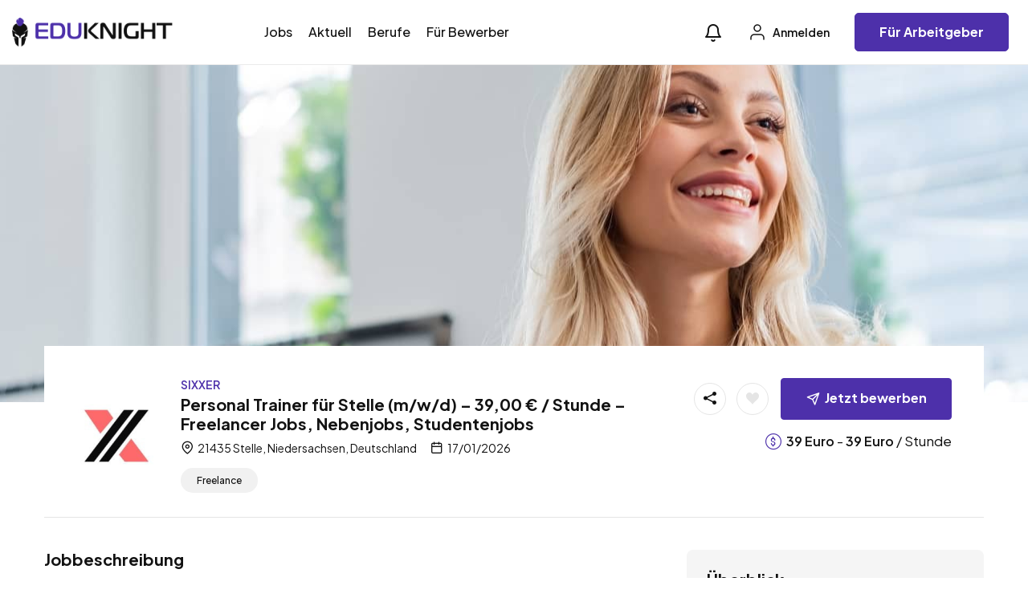

--- FILE ---
content_type: text/html; charset=UTF-8
request_url: https://eduknight.de/job/personal-trainer-fuer-stelle-m-w-d-3900-e-stunde-freelancer-jobs-nebenjobs-studentenjobs/
body_size: 24341
content:
<!DOCTYPE html>
<html lang="de" prefix="og: https://ogp.me/ns#" class="no-js">
<head>
	<meta charset="UTF-8">
	<meta name="viewport" content="width=device-width">
	<link rel="profile" href="//gmpg.org/xfn/11">
	
	<meta property="og:title" content="Personal Trainer für Stelle (m/w/d) – 39,00 € / Stunde – Freelancer Jobs, Nebenjobs, Studentenjobs" /><meta property="og:image" content="https://eduknight.de/wp-content/uploads/wp-job-board-pro-uploads/_employer_featured_image/2024/03/Sixxer_Logo-Symbol-800.jpg" />
<!-- Suchmaschinen-Optimierung durch Rank Math PRO - https://rankmath.com/ -->
<title>Personal Trainer für Stelle (m/w/d) – 39,00 € / Stunde – Freelancer Jobs, Nebenjobs, Studentenjobs | EDUKNIGHT</title>
<meta name="description" content="Personal Trainer für Stelle (m/w/d) – 39,00 € / Stunde – Freelancer Jobs, Nebenjobs, Studentenjobs: Für Freelancer Jobs, Nebenjobs und Studentenjobs in Stelle"/>
<meta name="robots" content="follow, index, max-snippet:-1, max-video-preview:-1, max-image-preview:large"/>
<link rel="canonical" href="https://eduknight.de/job/personal-trainer-fuer-stelle-m-w-d-3900-e-stunde-freelancer-jobs-nebenjobs-studentenjobs/" />
<meta property="og:locale" content="de_DE" />
<meta property="og:type" content="article" />
<meta property="og:title" content="Personal Trainer für Stelle (m/w/d) – 39,00 € / Stunde – Freelancer Jobs, Nebenjobs, Studentenjobs | EDUKNIGHT" />
<meta property="og:description" content="Personal Trainer für Stelle (m/w/d) – 39,00 € / Stunde – Freelancer Jobs, Nebenjobs, Studentenjobs: Für Freelancer Jobs, Nebenjobs und Studentenjobs in Stelle" />
<meta property="og:url" content="https://eduknight.de/job/personal-trainer-fuer-stelle-m-w-d-3900-e-stunde-freelancer-jobs-nebenjobs-studentenjobs/" />
<meta property="og:site_name" content="EDUKNIGHT" />
<meta property="article:publisher" content="https://www.facebook.com/jobknight" />
<meta property="article:author" content="https://www.facebook.com/jobknight" />
<meta property="og:updated_time" content="2026-01-19T01:15:48+02:00" />
<meta property="og:image" content="https://eduknight.de/wp-content/uploads/2024/04/Verkaufsassistent-1.jpg" />
<meta property="og:image:secure_url" content="https://eduknight.de/wp-content/uploads/2024/04/Verkaufsassistent-1.jpg" />
<meta property="og:image:width" content="2000" />
<meta property="og:image:height" content="621" />
<meta property="og:image:alt" content="Verkaufsassistent" />
<meta property="og:image:type" content="image/jpeg" />
<meta name="twitter:card" content="summary_large_image" />
<meta name="twitter:title" content="Personal Trainer für Stelle (m/w/d) – 39,00 € / Stunde – Freelancer Jobs, Nebenjobs, Studentenjobs | EDUKNIGHT" />
<meta name="twitter:description" content="Personal Trainer für Stelle (m/w/d) – 39,00 € / Stunde – Freelancer Jobs, Nebenjobs, Studentenjobs: Für Freelancer Jobs, Nebenjobs und Studentenjobs in Stelle" />
<meta name="twitter:image" content="https://eduknight.de/wp-content/uploads/2024/04/Verkaufsassistent-1.jpg" />
<script type="application/ld+json" class="rank-math-schema">{"@context":"https://schema.org","@graph":[{"@type":"BreadcrumbList","@id":"https://eduknight.de/job/personal-trainer-fuer-stelle-m-w-d-3900-e-stunde-freelancer-jobs-nebenjobs-studentenjobs/#breadcrumb","itemListElement":[{"@type":"ListItem","position":"1","item":{"@id":"https://eduknight.de","name":"Startseite"}},{"@type":"ListItem","position":"2","item":{"@id":"https://eduknight.de/job/","name":"Jobs"}},{"@type":"ListItem","position":"3","item":{"@id":"https://eduknight.de/job/personal-trainer-fuer-stelle-m-w-d-3900-e-stunde-freelancer-jobs-nebenjobs-studentenjobs/","name":"Personal Trainer f\u00fcr Stelle (m/w/d) \u2013 39,00 \u20ac / Stunde \u2013 Freelancer Jobs, Nebenjobs, Studentenjobs"}}]}]}</script>
<!-- /Rank Math WordPress SEO Plugin -->

<link rel='dns-prefetch' href='//fonts.googleapis.com' />
<link rel="alternate" type="application/rss+xml" title="EDUKNIGHT &raquo; Feed" href="https://eduknight.de/feed/" />
<link rel="alternate" type="application/rss+xml" title="EDUKNIGHT &raquo; Kommentar-Feed" href="https://eduknight.de/comments/feed/" />
<link rel="alternate" type="application/rss+xml" title="EDUKNIGHT &raquo; Personal Trainer für Stelle (m/w/d) – 39,00 € / Stunde – Freelancer Jobs, Nebenjobs, Studentenjobs-Kommentar-Feed" href="https://eduknight.de/job/personal-trainer-fuer-stelle-m-w-d-3900-e-stunde-freelancer-jobs-nebenjobs-studentenjobs/feed/" />
<link rel="alternate" title="oEmbed (JSON)" type="application/json+oembed" href="https://eduknight.de/wp-json/oembed/1.0/embed?url=https%3A%2F%2Feduknight.de%2Fjob%2Fpersonal-trainer-fuer-stelle-m-w-d-3900-e-stunde-freelancer-jobs-nebenjobs-studentenjobs%2F" />
<link rel="alternate" title="oEmbed (XML)" type="text/xml+oembed" href="https://eduknight.de/wp-json/oembed/1.0/embed?url=https%3A%2F%2Feduknight.de%2Fjob%2Fpersonal-trainer-fuer-stelle-m-w-d-3900-e-stunde-freelancer-jobs-nebenjobs-studentenjobs%2F&#038;format=xml" />
<!-- eduknight.de is managing ads with Advanced Ads 2.0.16 – https://wpadvancedads.com/ --><script id="eduknight-ready">
			window.advanced_ads_ready=function(e,a){a=a||"complete";var d=function(e){return"interactive"===a?"loading"!==e:"complete"===e};d(document.readyState)?e():document.addEventListener("readystatechange",(function(a){d(a.target.readyState)&&e()}),{once:"interactive"===a})},window.advanced_ads_ready_queue=window.advanced_ads_ready_queue||[];		</script>
		<style id='wp-img-auto-sizes-contain-inline-css' type='text/css'>
img:is([sizes=auto i],[sizes^="auto," i]){contain-intrinsic-size:3000px 1500px}
/*# sourceURL=wp-img-auto-sizes-contain-inline-css */
</style>
<style id='wp-emoji-styles-inline-css' type='text/css'>

	img.wp-smiley, img.emoji {
		display: inline !important;
		border: none !important;
		box-shadow: none !important;
		height: 1em !important;
		width: 1em !important;
		margin: 0 0.07em !important;
		vertical-align: -0.1em !important;
		background: none !important;
		padding: 0 !important;
	}
/*# sourceURL=wp-emoji-styles-inline-css */
</style>
<link rel='stylesheet' id='wp-block-library-css' href='https://eduknight.de/wp-includes/css/dist/block-library/style.min.css?ver=6.9' type='text/css' media='all' />
<style id='wp-block-heading-inline-css' type='text/css'>
h1:where(.wp-block-heading).has-background,h2:where(.wp-block-heading).has-background,h3:where(.wp-block-heading).has-background,h4:where(.wp-block-heading).has-background,h5:where(.wp-block-heading).has-background,h6:where(.wp-block-heading).has-background{padding:1.25em 2.375em}h1.has-text-align-left[style*=writing-mode]:where([style*=vertical-lr]),h1.has-text-align-right[style*=writing-mode]:where([style*=vertical-rl]),h2.has-text-align-left[style*=writing-mode]:where([style*=vertical-lr]),h2.has-text-align-right[style*=writing-mode]:where([style*=vertical-rl]),h3.has-text-align-left[style*=writing-mode]:where([style*=vertical-lr]),h3.has-text-align-right[style*=writing-mode]:where([style*=vertical-rl]),h4.has-text-align-left[style*=writing-mode]:where([style*=vertical-lr]),h4.has-text-align-right[style*=writing-mode]:where([style*=vertical-rl]),h5.has-text-align-left[style*=writing-mode]:where([style*=vertical-lr]),h5.has-text-align-right[style*=writing-mode]:where([style*=vertical-rl]),h6.has-text-align-left[style*=writing-mode]:where([style*=vertical-lr]),h6.has-text-align-right[style*=writing-mode]:where([style*=vertical-rl]){rotate:180deg}
/*# sourceURL=https://eduknight.de/wp-includes/blocks/heading/style.min.css */
</style>
<style id='wp-block-list-inline-css' type='text/css'>
ol,ul{box-sizing:border-box}:root :where(.wp-block-list.has-background){padding:1.25em 2.375em}
/*# sourceURL=https://eduknight.de/wp-includes/blocks/list/style.min.css */
</style>
<style id='wp-block-paragraph-inline-css' type='text/css'>
.is-small-text{font-size:.875em}.is-regular-text{font-size:1em}.is-large-text{font-size:2.25em}.is-larger-text{font-size:3em}.has-drop-cap:not(:focus):first-letter{float:left;font-size:8.4em;font-style:normal;font-weight:100;line-height:.68;margin:.05em .1em 0 0;text-transform:uppercase}body.rtl .has-drop-cap:not(:focus):first-letter{float:none;margin-left:.1em}p.has-drop-cap.has-background{overflow:hidden}:root :where(p.has-background){padding:1.25em 2.375em}:where(p.has-text-color:not(.has-link-color)) a{color:inherit}p.has-text-align-left[style*="writing-mode:vertical-lr"],p.has-text-align-right[style*="writing-mode:vertical-rl"]{rotate:180deg}
/*# sourceURL=https://eduknight.de/wp-includes/blocks/paragraph/style.min.css */
</style>
<style id='wp-block-spacer-inline-css' type='text/css'>
.wp-block-spacer{clear:both}
/*# sourceURL=https://eduknight.de/wp-includes/blocks/spacer/style.min.css */
</style>
<link rel='stylesheet' id='wc-blocks-style-css' href='https://eduknight.de/wp-content/plugins/woocommerce/assets/client/blocks/wc-blocks.css?ver=wc-10.4.3' type='text/css' media='all' />
<style id='global-styles-inline-css' type='text/css'>
:root{--wp--preset--aspect-ratio--square: 1;--wp--preset--aspect-ratio--4-3: 4/3;--wp--preset--aspect-ratio--3-4: 3/4;--wp--preset--aspect-ratio--3-2: 3/2;--wp--preset--aspect-ratio--2-3: 2/3;--wp--preset--aspect-ratio--16-9: 16/9;--wp--preset--aspect-ratio--9-16: 9/16;--wp--preset--color--black: #000000;--wp--preset--color--cyan-bluish-gray: #abb8c3;--wp--preset--color--white: #ffffff;--wp--preset--color--pale-pink: #f78da7;--wp--preset--color--vivid-red: #cf2e2e;--wp--preset--color--luminous-vivid-orange: #ff6900;--wp--preset--color--luminous-vivid-amber: #fcb900;--wp--preset--color--light-green-cyan: #7bdcb5;--wp--preset--color--vivid-green-cyan: #00d084;--wp--preset--color--pale-cyan-blue: #8ed1fc;--wp--preset--color--vivid-cyan-blue: #0693e3;--wp--preset--color--vivid-purple: #9b51e0;--wp--preset--gradient--vivid-cyan-blue-to-vivid-purple: linear-gradient(135deg,rgb(6,147,227) 0%,rgb(155,81,224) 100%);--wp--preset--gradient--light-green-cyan-to-vivid-green-cyan: linear-gradient(135deg,rgb(122,220,180) 0%,rgb(0,208,130) 100%);--wp--preset--gradient--luminous-vivid-amber-to-luminous-vivid-orange: linear-gradient(135deg,rgb(252,185,0) 0%,rgb(255,105,0) 100%);--wp--preset--gradient--luminous-vivid-orange-to-vivid-red: linear-gradient(135deg,rgb(255,105,0) 0%,rgb(207,46,46) 100%);--wp--preset--gradient--very-light-gray-to-cyan-bluish-gray: linear-gradient(135deg,rgb(238,238,238) 0%,rgb(169,184,195) 100%);--wp--preset--gradient--cool-to-warm-spectrum: linear-gradient(135deg,rgb(74,234,220) 0%,rgb(151,120,209) 20%,rgb(207,42,186) 40%,rgb(238,44,130) 60%,rgb(251,105,98) 80%,rgb(254,248,76) 100%);--wp--preset--gradient--blush-light-purple: linear-gradient(135deg,rgb(255,206,236) 0%,rgb(152,150,240) 100%);--wp--preset--gradient--blush-bordeaux: linear-gradient(135deg,rgb(254,205,165) 0%,rgb(254,45,45) 50%,rgb(107,0,62) 100%);--wp--preset--gradient--luminous-dusk: linear-gradient(135deg,rgb(255,203,112) 0%,rgb(199,81,192) 50%,rgb(65,88,208) 100%);--wp--preset--gradient--pale-ocean: linear-gradient(135deg,rgb(255,245,203) 0%,rgb(182,227,212) 50%,rgb(51,167,181) 100%);--wp--preset--gradient--electric-grass: linear-gradient(135deg,rgb(202,248,128) 0%,rgb(113,206,126) 100%);--wp--preset--gradient--midnight: linear-gradient(135deg,rgb(2,3,129) 0%,rgb(40,116,252) 100%);--wp--preset--font-size--small: 13px;--wp--preset--font-size--medium: 20px;--wp--preset--font-size--large: 36px;--wp--preset--font-size--x-large: 42px;--wp--preset--spacing--20: 0.44rem;--wp--preset--spacing--30: 0.67rem;--wp--preset--spacing--40: 1rem;--wp--preset--spacing--50: 1.5rem;--wp--preset--spacing--60: 2.25rem;--wp--preset--spacing--70: 3.38rem;--wp--preset--spacing--80: 5.06rem;--wp--preset--shadow--natural: 6px 6px 9px rgba(0, 0, 0, 0.2);--wp--preset--shadow--deep: 12px 12px 50px rgba(0, 0, 0, 0.4);--wp--preset--shadow--sharp: 6px 6px 0px rgba(0, 0, 0, 0.2);--wp--preset--shadow--outlined: 6px 6px 0px -3px rgb(255, 255, 255), 6px 6px rgb(0, 0, 0);--wp--preset--shadow--crisp: 6px 6px 0px rgb(0, 0, 0);}:where(.is-layout-flex){gap: 0.5em;}:where(.is-layout-grid){gap: 0.5em;}body .is-layout-flex{display: flex;}.is-layout-flex{flex-wrap: wrap;align-items: center;}.is-layout-flex > :is(*, div){margin: 0;}body .is-layout-grid{display: grid;}.is-layout-grid > :is(*, div){margin: 0;}:where(.wp-block-columns.is-layout-flex){gap: 2em;}:where(.wp-block-columns.is-layout-grid){gap: 2em;}:where(.wp-block-post-template.is-layout-flex){gap: 1.25em;}:where(.wp-block-post-template.is-layout-grid){gap: 1.25em;}.has-black-color{color: var(--wp--preset--color--black) !important;}.has-cyan-bluish-gray-color{color: var(--wp--preset--color--cyan-bluish-gray) !important;}.has-white-color{color: var(--wp--preset--color--white) !important;}.has-pale-pink-color{color: var(--wp--preset--color--pale-pink) !important;}.has-vivid-red-color{color: var(--wp--preset--color--vivid-red) !important;}.has-luminous-vivid-orange-color{color: var(--wp--preset--color--luminous-vivid-orange) !important;}.has-luminous-vivid-amber-color{color: var(--wp--preset--color--luminous-vivid-amber) !important;}.has-light-green-cyan-color{color: var(--wp--preset--color--light-green-cyan) !important;}.has-vivid-green-cyan-color{color: var(--wp--preset--color--vivid-green-cyan) !important;}.has-pale-cyan-blue-color{color: var(--wp--preset--color--pale-cyan-blue) !important;}.has-vivid-cyan-blue-color{color: var(--wp--preset--color--vivid-cyan-blue) !important;}.has-vivid-purple-color{color: var(--wp--preset--color--vivid-purple) !important;}.has-black-background-color{background-color: var(--wp--preset--color--black) !important;}.has-cyan-bluish-gray-background-color{background-color: var(--wp--preset--color--cyan-bluish-gray) !important;}.has-white-background-color{background-color: var(--wp--preset--color--white) !important;}.has-pale-pink-background-color{background-color: var(--wp--preset--color--pale-pink) !important;}.has-vivid-red-background-color{background-color: var(--wp--preset--color--vivid-red) !important;}.has-luminous-vivid-orange-background-color{background-color: var(--wp--preset--color--luminous-vivid-orange) !important;}.has-luminous-vivid-amber-background-color{background-color: var(--wp--preset--color--luminous-vivid-amber) !important;}.has-light-green-cyan-background-color{background-color: var(--wp--preset--color--light-green-cyan) !important;}.has-vivid-green-cyan-background-color{background-color: var(--wp--preset--color--vivid-green-cyan) !important;}.has-pale-cyan-blue-background-color{background-color: var(--wp--preset--color--pale-cyan-blue) !important;}.has-vivid-cyan-blue-background-color{background-color: var(--wp--preset--color--vivid-cyan-blue) !important;}.has-vivid-purple-background-color{background-color: var(--wp--preset--color--vivid-purple) !important;}.has-black-border-color{border-color: var(--wp--preset--color--black) !important;}.has-cyan-bluish-gray-border-color{border-color: var(--wp--preset--color--cyan-bluish-gray) !important;}.has-white-border-color{border-color: var(--wp--preset--color--white) !important;}.has-pale-pink-border-color{border-color: var(--wp--preset--color--pale-pink) !important;}.has-vivid-red-border-color{border-color: var(--wp--preset--color--vivid-red) !important;}.has-luminous-vivid-orange-border-color{border-color: var(--wp--preset--color--luminous-vivid-orange) !important;}.has-luminous-vivid-amber-border-color{border-color: var(--wp--preset--color--luminous-vivid-amber) !important;}.has-light-green-cyan-border-color{border-color: var(--wp--preset--color--light-green-cyan) !important;}.has-vivid-green-cyan-border-color{border-color: var(--wp--preset--color--vivid-green-cyan) !important;}.has-pale-cyan-blue-border-color{border-color: var(--wp--preset--color--pale-cyan-blue) !important;}.has-vivid-cyan-blue-border-color{border-color: var(--wp--preset--color--vivid-cyan-blue) !important;}.has-vivid-purple-border-color{border-color: var(--wp--preset--color--vivid-purple) !important;}.has-vivid-cyan-blue-to-vivid-purple-gradient-background{background: var(--wp--preset--gradient--vivid-cyan-blue-to-vivid-purple) !important;}.has-light-green-cyan-to-vivid-green-cyan-gradient-background{background: var(--wp--preset--gradient--light-green-cyan-to-vivid-green-cyan) !important;}.has-luminous-vivid-amber-to-luminous-vivid-orange-gradient-background{background: var(--wp--preset--gradient--luminous-vivid-amber-to-luminous-vivid-orange) !important;}.has-luminous-vivid-orange-to-vivid-red-gradient-background{background: var(--wp--preset--gradient--luminous-vivid-orange-to-vivid-red) !important;}.has-very-light-gray-to-cyan-bluish-gray-gradient-background{background: var(--wp--preset--gradient--very-light-gray-to-cyan-bluish-gray) !important;}.has-cool-to-warm-spectrum-gradient-background{background: var(--wp--preset--gradient--cool-to-warm-spectrum) !important;}.has-blush-light-purple-gradient-background{background: var(--wp--preset--gradient--blush-light-purple) !important;}.has-blush-bordeaux-gradient-background{background: var(--wp--preset--gradient--blush-bordeaux) !important;}.has-luminous-dusk-gradient-background{background: var(--wp--preset--gradient--luminous-dusk) !important;}.has-pale-ocean-gradient-background{background: var(--wp--preset--gradient--pale-ocean) !important;}.has-electric-grass-gradient-background{background: var(--wp--preset--gradient--electric-grass) !important;}.has-midnight-gradient-background{background: var(--wp--preset--gradient--midnight) !important;}.has-small-font-size{font-size: var(--wp--preset--font-size--small) !important;}.has-medium-font-size{font-size: var(--wp--preset--font-size--medium) !important;}.has-large-font-size{font-size: var(--wp--preset--font-size--large) !important;}.has-x-large-font-size{font-size: var(--wp--preset--font-size--x-large) !important;}
/*# sourceURL=global-styles-inline-css */
</style>

<style id='classic-theme-styles-inline-css' type='text/css'>
/*! This file is auto-generated */
.wp-block-button__link{color:#fff;background-color:#32373c;border-radius:9999px;box-shadow:none;text-decoration:none;padding:calc(.667em + 2px) calc(1.333em + 2px);font-size:1.125em}.wp-block-file__button{background:#32373c;color:#fff;text-decoration:none}
/*# sourceURL=/wp-includes/css/classic-themes.min.css */
</style>
<link rel='stylesheet' id='woocommerce-layout-css' href='https://eduknight.de/wp-content/plugins/woocommerce/assets/css/woocommerce-layout.css?ver=10.4.3' type='text/css' media='all' />
<link rel='stylesheet' id='woocommerce-smallscreen-css' href='https://eduknight.de/wp-content/plugins/woocommerce/assets/css/woocommerce-smallscreen.css?ver=10.4.3' type='text/css' media='only screen and (max-width: 768px)' />
<link rel='stylesheet' id='woocommerce-general-css' href='https://eduknight.de/wp-content/plugins/woocommerce/assets/css/woocommerce.css?ver=10.4.3' type='text/css' media='all' />
<style id='woocommerce-inline-inline-css' type='text/css'>
.woocommerce form .form-row .required { visibility: visible; }
/*# sourceURL=woocommerce-inline-inline-css */
</style>
<link rel='stylesheet' id='magnific-css' href='https://eduknight.de/wp-content/plugins/wp-job-board-pro/assets/js/magnific/magnific-popup.css?ver=1.1.0' type='text/css' media='all' />
<link rel='stylesheet' id='perfect-scrollbar-jquery-css' href='https://eduknight.de/wp-content/plugins/wp-private-message/assets/css/perfect-scrollbar.css?ver=6.9' type='text/css' media='all' />
<link rel='stylesheet' id='leaflet-css' href='https://eduknight.de/wp-content/plugins/wp-job-board-pro/assets/js/leaflet/leaflet.css?ver=1.5.1' type='text/css' media='all' />
<link rel='stylesheet' id='jobtex-woocommerce-css' href='https://eduknight.de/wp-content/themes/jobtex/css/woocommerce.css?ver=1.0.0' type='text/css' media='all' />
<link rel='stylesheet' id='jobtex-theme-fonts-css' href='https://fonts.googleapis.com/css?family=Plus+Jakarta+Sans:400,500,600,700,800,700&#038;subset=latin%2Clatin-ext%2Clatin%2Clatin-ext' type='text/css' media='all' />
<link rel='stylesheet' id='all-awesome-css' href='https://eduknight.de/wp-content/themes/jobtex/css/all-awesome.css?ver=5.11.2' type='text/css' media='all' />
<link rel='stylesheet' id='jobtex-icomoon-css' href='https://eduknight.de/wp-content/themes/jobtex/css/icon-font.css?ver=1.0.0' type='text/css' media='all' />
<link rel='stylesheet' id='themify-icons-css' href='https://eduknight.de/wp-content/themes/jobtex/css/themify-icons.css?ver=1.0.0' type='text/css' media='all' />
<link rel='stylesheet' id='animate-css' href='https://eduknight.de/wp-content/themes/jobtex/css/animate.css?ver=3.6.0' type='text/css' media='all' />
<link rel='stylesheet' id='bootstrap-css' href='https://eduknight.de/wp-content/themes/jobtex/css/bootstrap.css?ver=5.0.2' type='text/css' media='all' />
<link rel='stylesheet' id='slick-css' href='https://eduknight.de/wp-content/themes/jobtex/css/slick.css?ver=1.8.0' type='text/css' media='all' />
<link rel='stylesheet' id='magnific-popup-css' href='https://eduknight.de/wp-content/themes/jobtex/css/magnific-popup.css?ver=1.1.0' type='text/css' media='all' />
<link rel='stylesheet' id='perfect-scrollbar-css' href='https://eduknight.de/wp-content/themes/jobtex/css/perfect-scrollbar.css?ver=0.6.12' type='text/css' media='all' />
<link rel='stylesheet' id='sliding-menu-css' href='https://eduknight.de/wp-content/themes/jobtex/css/sliding-menu.min.css?ver=0.3.0' type='text/css' media='all' />
<link rel='stylesheet' id='jobtex-template-css' href='https://eduknight.de/wp-content/themes/jobtex/css/template.css?ver=1.0' type='text/css' media='all' />
<style id='jobtex-template-inline-css' type='text/css'>
:root {--jobtex-theme-color: #4d30aa;--jobtex-second-color: #1F4B3F;--jobtex-text-color: #111111;--jobtex-link-color: #121212;--jobtex-link_hover_color: #4d30aa;--jobtex-heading-color: #121212;--jobtex-theme-hover-color: #3411aa;--jobtex-second-hover-color: #121212;--jobtex-theme-color-001: rgba(77, 48, 170, 0.01);		  	--jobtex-theme-color-01: rgba(77, 48, 170, 0.1);		  	--jobtex-theme-color-015: rgba(77, 48, 170, 0.15);		  	--jobtex-theme-color-007: rgba(77, 48, 170, 0.07);		  	--jobtex-theme-color-008: rgba(77, 48, 170, 0.08);		  	--jobtex-theme-color-08: rgba(77, 48, 170, 0.8);		  	--jobtex-theme-color-005: rgba(77, 48, 170, 0.05);--jobtex-main-font: 'Plus Jakarta Sans';--jobtex-main-font-size: 17px;--jobtex-main-font-weight: 400;--jobtex-heading-font: 'Plus Jakarta Sans';--jobtex-heading-font-weight: 700;}
/*# sourceURL=jobtex-template-inline-css */
</style>
<link rel='stylesheet' id='jobtex-style-css' href='https://eduknight.de/wp-content/themes/jobtex/style.css?ver=1.0' type='text/css' media='all' />
<script type="text/javascript" src="https://eduknight.de/wp-includes/js/jquery/jquery.min.js?ver=3.7.1" id="jquery-core-js"></script>
<script type="text/javascript" src="https://eduknight.de/wp-includes/js/jquery/jquery-migrate.min.js?ver=3.4.1" id="jquery-migrate-js"></script>
<script type="text/javascript" src="https://eduknight.de/wp-content/plugins/woocommerce/assets/js/jquery-blockui/jquery.blockUI.min.js?ver=2.7.0-wc.10.4.3" id="wc-jquery-blockui-js" defer="defer" data-wp-strategy="defer"></script>
<script type="text/javascript" id="wc-add-to-cart-js-extra">
/* <![CDATA[ */
var wc_add_to_cart_params = {"ajax_url":"/wp-admin/admin-ajax.php","wc_ajax_url":"/?wc-ajax=%%endpoint%%","i18n_view_cart":"Warenkorb anzeigen","cart_url":"https://eduknight.de/warenkorb/","is_cart":"","cart_redirect_after_add":"yes"};
//# sourceURL=wc-add-to-cart-js-extra
/* ]]> */
</script>
<script type="text/javascript" src="https://eduknight.de/wp-content/plugins/woocommerce/assets/js/frontend/add-to-cart.min.js?ver=10.4.3" id="wc-add-to-cart-js" defer="defer" data-wp-strategy="defer"></script>
<script type="text/javascript" src="https://eduknight.de/wp-content/plugins/woocommerce/assets/js/js-cookie/js.cookie.min.js?ver=2.1.4-wc.10.4.3" id="wc-js-cookie-js" defer="defer" data-wp-strategy="defer"></script>
<script type="text/javascript" id="woocommerce-js-extra">
/* <![CDATA[ */
var woocommerce_params = {"ajax_url":"/wp-admin/admin-ajax.php","wc_ajax_url":"/?wc-ajax=%%endpoint%%","i18n_password_show":"Passwort anzeigen","i18n_password_hide":"Passwort ausblenden"};
//# sourceURL=woocommerce-js-extra
/* ]]> */
</script>
<script type="text/javascript" src="https://eduknight.de/wp-content/plugins/woocommerce/assets/js/frontend/woocommerce.min.js?ver=10.4.3" id="woocommerce-js" defer="defer" data-wp-strategy="defer"></script>
<link rel="https://api.w.org/" href="https://eduknight.de/wp-json/" /><link rel="alternate" title="JSON" type="application/json" href="https://eduknight.de/wp-json/wp/v2/job_listing/957363" /><link rel="EditURI" type="application/rsd+xml" title="RSD" href="https://eduknight.de/xmlrpc.php?rsd" />
<meta name="generator" content="WordPress 6.9" />
<meta name="generator" content="WooCommerce 10.4.3" />
<link rel='shortlink' href='https://eduknight.de/?p=957363' />

		<!-- GA Google Analytics @ https://m0n.co/ga -->
		<script async src="https://www.googletagmanager.com/gtag/js?id=G-JDB8SZ59K1"></script>
		<script>
			window.dataLayer = window.dataLayer || [];
			function gtag(){dataLayer.push(arguments);}
			gtag('js', new Date());
			gtag('config', 'G-JDB8SZ59K1');
		</script>

	<link rel="pingback" href="https://eduknight.de/xmlrpc.php">	<noscript><style>.woocommerce-product-gallery{ opacity: 1 !important; }</style></noscript>
	<meta name="generator" content="Elementor 3.25.11; features: e_font_icon_svg, additional_custom_breakpoints, e_optimized_control_loading; settings: css_print_method-external, google_font-enabled, font_display-swap">
			<style>
				.e-con.e-parent:nth-of-type(n+4):not(.e-lazyloaded):not(.e-no-lazyload),
				.e-con.e-parent:nth-of-type(n+4):not(.e-lazyloaded):not(.e-no-lazyload) * {
					background-image: none !important;
				}
				@media screen and (max-height: 1024px) {
					.e-con.e-parent:nth-of-type(n+3):not(.e-lazyloaded):not(.e-no-lazyload),
					.e-con.e-parent:nth-of-type(n+3):not(.e-lazyloaded):not(.e-no-lazyload) * {
						background-image: none !important;
					}
				}
				@media screen and (max-height: 640px) {
					.e-con.e-parent:nth-of-type(n+2):not(.e-lazyloaded):not(.e-no-lazyload),
					.e-con.e-parent:nth-of-type(n+2):not(.e-lazyloaded):not(.e-no-lazyload) * {
						background-image: none !important;
					}
				}
			</style>
			<script  async src="https://pagead2.googlesyndication.com/pagead/js/adsbygoogle.js?client=ca-pub-7739800978660362" crossorigin="anonymous"></script><link rel="icon" href="https://eduknight.de/wp-content/uploads/2024/05/Eduknight_Favicon-Logo-512-150x150.png" sizes="32x32" />
<link rel="icon" href="https://eduknight.de/wp-content/uploads/2024/05/Eduknight_Favicon-Logo-512-300x300.png" sizes="192x192" />
<link rel="apple-touch-icon" href="https://eduknight.de/wp-content/uploads/2024/05/Eduknight_Favicon-Logo-512-300x300.png" />
<meta name="msapplication-TileImage" content="https://eduknight.de/wp-content/uploads/2024/05/Eduknight_Favicon-Logo-512-300x300.png" />
<link rel='stylesheet' id='elementor-frontend-css' href='https://eduknight.de/wp-content/plugins/elementor/assets/css/frontend.min.css?ver=3.25.11' type='text/css' media='all' />
<link rel='stylesheet' id='elementor-post-2238-css' href='https://eduknight.de/wp-content/uploads/elementor/css/post-2238.css?ver=1736594768' type='text/css' media='all' />
<link rel='stylesheet' id='elementor-post-1310-css' href='https://eduknight.de/wp-content/uploads/elementor/css/post-1310.css?ver=1767703991' type='text/css' media='all' />
<link rel='stylesheet' id='widget-spacer-css' href='https://eduknight.de/wp-content/plugins/elementor/assets/css/widget-spacer.min.css?ver=3.25.11' type='text/css' media='all' />
<link rel='stylesheet' id='widget-text-editor-css' href='https://eduknight.de/wp-content/plugins/elementor/assets/css/widget-text-editor.min.css?ver=3.25.11' type='text/css' media='all' />
<link rel='stylesheet' id='swiper-css' href='https://eduknight.de/wp-content/plugins/elementor/assets/lib/swiper/v8/css/swiper.min.css?ver=8.4.5' type='text/css' media='all' />
<link rel='stylesheet' id='e-swiper-css' href='https://eduknight.de/wp-content/plugins/elementor/assets/css/conditionals/e-swiper.min.css?ver=3.25.11' type='text/css' media='all' />
<link rel='stylesheet' id='elementor-post-3856-css' href='https://eduknight.de/wp-content/uploads/elementor/css/post-3856.css?ver=1736594640' type='text/css' media='all' />
<link rel='stylesheet' id='google-fonts-1-css' href='https://fonts.googleapis.com/css?family=Roboto%3A100%2C100italic%2C200%2C200italic%2C300%2C300italic%2C400%2C400italic%2C500%2C500italic%2C600%2C600italic%2C700%2C700italic%2C800%2C800italic%2C900%2C900italic%7CRoboto+Slab%3A100%2C100italic%2C200%2C200italic%2C300%2C300italic%2C400%2C400italic%2C500%2C500italic%2C600%2C600italic%2C700%2C700italic%2C800%2C800italic%2C900%2C900italic&#038;display=swap&#038;ver=6.9' type='text/css' media='all' />
</head>
<body class="wp-singular job_listing-template-default single single-job_listing postid-957363 wp-embed-responsive wp-theme-jobtex theme-jobtex woocommerce-no-js body-footer-mobile has-header-sticky elementor-default elementor-kit-3856 aa-prefix-eduknight-">
<div id="wrapper-container" class="wrapper-container">
	<div id="apus-mobile-menu" class="apus-offcanvas d-block d-xl-none"> 
    <div class="apus-offcanvas-body">

        <div class="header-offcanvas">
            <div class="container">
                <div class="d-flex align-items-center">
                    
                                                                <div class="logo">
                            <a href="https://eduknight.de/">
                                <img src="https://eduknight.de/wp-content/uploads/2024/05/Eduknight_Logo_10K_horizontal-Final-250.png" alt="EDUKNIGHT">
                            </a>
                        </div>
                    
                    <div class="ms-auto">
                        <a class="btn-toggle-canvas" data-toggle="offcanvas">
                            <i class="ti-close"></i>
                        </a>
                    </div>
                </div>

            </div>
        </div>
        <div class="offcanvas-content flex-column d-flex">
            <div class="middle-offcanvas">

                <nav id="menu-main-menu-navbar" class="navbar navbar-offcanvas" role="navigation">
                    <div id="mobile-menu-container" class="menu-mobile-menu-container"><ul id="menu-mobile-menu" class=""><li id="menu-item-4379" class="menu-item-4379"><a href="https://eduknight.de/jobs/">Jobs</a></li>
<li id="menu-item-2342" class="menu-item-2342"><a href="https://eduknight.de/blog/">Aktuell</a></li>
<li id="menu-item-283015" class="menu-item-283015"><a href="https://eduknight.de/berufe/">Berufe</a></li>
<li id="menu-item-281490" class="menu-item-281490"><a href="https://eduknight.de/fuer-bewerber/">Für Bewerber</a></li>
<li id="menu-item-272159" class="menu-item-272159"><a href="https://eduknight.de/fuer-arbeitgeber/">Für Arbeitgeber</a></li>
<li id="menu-item-5142" class="menu-item-5142"><a href="https://eduknight.de/login-und-registrierung/">Login und Registrierung</a></li>
</ul></div>                </nav>
            </div>
        
                            
                <div class="header-mobile-bottom">

                                                                    <div class="submit-job">
                            <a class="btn btn-theme w-100" href="https://eduknight.de/jobanzeige/">Job posten</a>
                        </div>
                    
                </div>
                    </div>
    </div>
</div>
<div class="over-dark"></div><div id="apus-header-mobile" class="header-mobile d-block d-xl-none">    
    <div class="container">
        <div class="row">
            <div class="d-flex align-items-center">
                <div class="col-6">
                    
                                                                <div class="logo">
                            <a href="https://eduknight.de/">
                                <img src="https://eduknight.de/wp-content/uploads/2024/05/Eduknight_Logo_10K_horizontal-Final-250.png" alt="EDUKNIGHT">
                            </a>
                        </div>
                                    </div>
                <div class="col-6">
                    <div class="d-flex align-items-center justify-content-end">
                                                            <div class="top-wrapper-menu d-flex align-items-center">
                                        <a class="drop-dow btn-menu-account" href="https://eduknight.de/login-und-registrierung/">
                                            <svg xmlns="http://www.w3.org/2000/svg" width="24" height="24" viewBox="0 0 24 24" fill="none">
                                              <path d="M20 21V19C20 17.9391 19.5786 16.9217 18.8284 16.1716C18.0783 15.4214 17.0609 15 16 15H8C6.93913 15 5.92172 15.4214 5.17157 16.1716C4.42143 16.9217 4 17.9391 4 19V21" stroke="currentColor" stroke-width="1.5" stroke-linecap="round" stroke-linejoin="round"></path>
                                              <path d="M12 11C14.2091 11 16 9.20914 16 7C16 4.79086 14.2091 3 12 3C9.79086 3 8 4.79086 8 7C8 9.20914 9.79086 11 12 11Z" stroke="currentColor" stroke-width="1.5" stroke-linecap="round" stroke-linejoin="round"></path>
                                            </svg>
                                        </a>
                                    </div>
                                                        <div class="message-top">
                                <a class="message-notification" href="javascript:void(0);">
                                    <i class="ti-bell"></i>
                                                                    </a>
                                                            </div>
                        
                        <a href="#navbar-offcanvas" class="btn-showmenu flex-column d-flex">
                            <span class="inner1"></span>
                            <span class="inner2"></span>
                            <span class="inner3"></span>
                        </a>
                    </div>
                </div>
            </div>
        </div>
    </div>
</div>
	<div id="apus-header" class="apus-header header-3-2238 d-none d-xl-block"><div class="main-sticky-header">		<div data-elementor-type="wp-post" data-elementor-id="2238" class="elementor elementor-2238">
						<section class="elementor-section elementor-top-section elementor-element elementor-element-4952fa8 elementor-section-full_width elementor-section-content-middle elementor-section-stretched plr-xxl-45 elementor-section-height-default elementor-section-height-default" data-id="4952fa8" data-element_type="section" data-settings="{&quot;stretch_section&quot;:&quot;section-stretched&quot;,&quot;background_background&quot;:&quot;classic&quot;}">
						<div class="elementor-container elementor-column-gap-extended">
					<div class="elementor-column elementor-col-33 elementor-top-column elementor-element elementor-element-9161216" data-id="9161216" data-element_type="column">
			<div class="elementor-widget-wrap elementor-element-populated">
						<div class="elementor-element elementor-element-868aa6a elementor-widget__width-auto elementor-widget elementor-widget-apus_element_logo" data-id="868aa6a" data-element_type="widget" data-widget_type="apus_element_logo.default">
				<div class="elementor-widget-container">
			        <div class="logo ">
                        <a href="https://eduknight.de/" >
                <span class="logo-main">
                    <img width="250" height="45" src="https://eduknight.de/wp-content/uploads/2024/05/Eduknight_Logo_10K_horizontal-Final-250.png" class="attachment-full size-full wp-image-930041" alt="Jobbörse für Bildung &amp; Pädagogik" decoding="async" />                </span>
            </a>
        </div>
        		</div>
				</div>
					</div>
		</div>
				<div class="elementor-column elementor-col-33 elementor-top-column elementor-element elementor-element-3f5a583" data-id="3f5a583" data-element_type="column">
			<div class="elementor-widget-wrap elementor-element-populated">
						<div class="elementor-element elementor-element-1da2a9f elementor-widget__width-auto elementor-widget elementor-widget-apus_element_primary_menu" data-id="1da2a9f" data-element_type="widget" data-widget_type="apus_element_primary_menu.default">
				<div class="elementor-widget-container">
			            <div class="main-menu  ">
                <nav data-duration="400" class="apus-megamenu animate navbar navbar-expand-lg p-0" role="navigation">
                <div class="collapse navbar-collapse "><ul id="primary-menu" class="nav navbar-nav megamenu effect1"><li id="menu-item-3926" class="menu-item-3926 aligned-left"><a href="https://eduknight.de/jobs/">Jobs</a></li>
<li id="menu-item-1151" class="menu-item-1151 aligned-left"><a href="https://eduknight.de/blog/">Aktuell</a></li>
<li id="menu-item-283014" class="menu-item-283014 aligned-left"><a href="https://eduknight.de/berufe/">Berufe</a></li>
<li id="menu-item-281565" class="menu-item-281565 aligned-left"><a href="https://eduknight.de/fuer-bewerber/">Für Bewerber</a></li>
</ul></div>                </nav>
            </div>
            		</div>
				</div>
					</div>
		</div>
				<div class="elementor-column elementor-col-33 elementor-top-column elementor-element elementor-element-7dfd8c4" data-id="7dfd8c4" data-element_type="column">
			<div class="elementor-widget-wrap elementor-element-populated">
						<div class="elementor-element elementor-element-66faf0d elementor-widget__width-auto elementor-widget elementor-widget-apus_element_user_notification" data-id="66faf0d" data-element_type="widget" data-widget_type="apus_element_user_notification.default">
				<div class="elementor-widget-container">
			        <div class="message-top ">
            <a class="message-notification" href="javascript:void(0);">
                <i class="icon-bell"></i>
                            </a>
                    </div>
        		</div>
				</div>
				<div class="elementor-element elementor-element-ca5b70b elementor-widget__width-auto elementor-widget elementor-widget-apus_element_user_info" data-id="ca5b70b" data-element_type="widget" data-widget_type="apus_element_user_info.default">
				<div class="elementor-widget-container">
			                <div class="top-wrapper-menu ">

                                            <a class="btn btn-login login" href="https://eduknight.de/login-und-registrierung/" title="Eintragen">
                            <svg xmlns="http://www.w3.org/2000/svg" width="24" height="24" viewBox="0 0 24 24" fill="none">
                              <path d="M20 21V19C20 17.9391 19.5786 16.9217 18.8284 16.1716C18.0783 15.4214 17.0609 15 16 15H8C6.93913 15 5.92172 15.4214 5.17157 16.1716C4.42143 16.9217 4 17.9391 4 19V21" stroke="currentColor" stroke-width="1.5" stroke-linecap="round" stroke-linejoin="round"></path>
                              <path d="M12 11C14.2091 11 16 9.20914 16 7C16 4.79086 14.2091 3 12 3C9.79086 3 8 4.79086 8 7C8 9.20914 9.79086 11 12 11Z" stroke="currentColor" stroke-width="1.5" stroke-linecap="round" stroke-linejoin="round"></path>
                            </svg>
                            Anmelden                        </a>
                    
                </div>
            		</div>
				</div>
				<div class="elementor-element elementor-element-f697582 elementor-widget__width-auto elementor-widget elementor-widget-button" data-id="f697582" data-element_type="widget" data-widget_type="button.default">
				<div class="elementor-widget-container">
							<div class="elementor-button-wrapper">
					<a class="elementor-button elementor-button-link elementor-size-md" href="https://eduknight.de/fuer-arbeitgeber/">
						<span class="elementor-button-content-wrapper">
									<span class="elementor-button-text">Für Arbeitgeber</span>
					</span>
					</a>
				</div>
						</div>
				</div>
					</div>
		</div>
					</div>
		</section>
				</div>
		</div></div>	<div id="apus-main-content"><section class="detail-version-v1">
	
	<section id="primary" class="content-area inner">
		<div id="main" class="site-main content" role="main">
			
											<div class="single-listing-wrapper job_listing" data-latitude="53.379578" data-longitude="10.110327" data-img="https://eduknight.de/wp-content/uploads/wp-job-board-pro-uploads/_employer_featured_image/2024/03/Sixxer_Logo-Symbol-800-150x150.jpg">
								

<article id="post-957363" class="job-single-v1 post-957363 job_listing type-job_listing status-publish has-post-thumbnail hentry job_listing_type-freelance job_listing_category-bildung-paedagogik job_listing_location-niedersachsen">

	<!-- heading -->
	<div class="job-detail-header v1">
    <div class="top-img-detail" style=background-image:url(https://eduknight.de/wp-content/uploads/2024/04/Verkaufsassistent-1.jpg)></div>
    <div class="top-detail-job position-relative">
        <div class="container">
            <div class="job-detail-header-inner">
                <div class="row d-md-flex">
                    <div class="col-md-8 col-12">
                        <div class="d-md-flex align-items-center">
                            <div class="employer-logo">
    	        	<a href="https://eduknight.de/arbeitgeber/sixxer/">
                		<img width="150" height="150" src="https://eduknight.de/wp-content/uploads/wp-job-board-pro-uploads/_employer_featured_image/2024/03/Sixxer_Logo-Symbol-800-150x150.jpg" class="attachment-thumbnail size-thumbnail wp-post-image" alt="Sixxer" decoding="async" srcset="https://eduknight.de/wp-content/uploads/wp-job-board-pro-uploads/_employer_featured_image/2024/03/Sixxer_Logo-Symbol-800-150x150.jpg 150w, https://eduknight.de/wp-content/uploads/wp-job-board-pro-uploads/_employer_featured_image/2024/03/Sixxer_Logo-Symbol-800-300x300.jpg 300w, https://eduknight.de/wp-content/uploads/wp-job-board-pro-uploads/_employer_featured_image/2024/03/Sixxer_Logo-Symbol-800-410x410.jpg 410w, https://eduknight.de/wp-content/uploads/wp-job-board-pro-uploads/_employer_featured_image/2024/03/Sixxer_Logo-Symbol-800-600x600.jpg 600w, https://eduknight.de/wp-content/uploads/wp-job-board-pro-uploads/_employer_featured_image/2024/03/Sixxer_Logo-Symbol-800-768x768.jpg 768w, https://eduknight.de/wp-content/uploads/wp-job-board-pro-uploads/_employer_featured_image/2024/03/Sixxer_Logo-Symbol-800.jpg 800w" sizes="(max-width: 150px) 100vw, 150px" />            	                	</a>
            </div>                            <div class="info-detail-job flex-grow-1">
                                <h3 class="employer-title">
	            <a href="https://eduknight.de/arbeitgeber/sixxer/">
	            		                SIXXER	            </a>
	        </h3>                                <div class="title-wrapper d-md-flex align-items-center">
                                    <h1 class="job-detail-title">Personal Trainer für Stelle (m/w/d) – 39,00 € / Stunde – Freelancer Jobs, Nebenjobs, Studentenjobs</h1>                                                                                                        </div>
                                <div class="job-metas-detail">
                                    			<div class="job-location with-icon"><i class="icon-map-pin"></i> 21435 Stelle, Niedersachsen, Deutschland</div>
			                                    <div class="job-deadline with-icon"><i class="icon-calendar"></i> 17/01/2026</div>                                    
                                </div>
                                <div class="job-metas-detail-bottom">
                                    <div class="job-type with-title">
						            	<a class="type-job" href="https://eduknight.de/job-anstellungsart/freelance/" style="">Freelance</a>
		        		    	</div>                                                                    </div>
                            </div>
                        </div>
                    </div>
                    <div class="job-detail-buttons col-md-4 col-12">
                        <div class="action">
                            <!-- job social -->
                                                                <div class="apus-social-share share-listing position-relative">
		<span class="icon-share"><i class="icon-share2"></i></span>
		<div class="bo-social-icons">
		 
			<a class="facebook" data-toggle="tooltip" data-original-title="Facebook" href="https://www.facebook.com/sharer.php?s=100&u=https://eduknight.de/job/personal-trainer-fuer-stelle-m-w-d-3900-e-stunde-freelancer-jobs-nebenjobs-studentenjobs/&i=https%3A%2F%2Feduknight.de%2Fwp-content%2Fuploads%2Fwp-job-board-pro-uploads%2F_employer_featured_image%2F2024%2F03%2FSixxer_Logo-Symbol-800.jpg" target="_blank" title="Auf Facebook teilen">
				<i class="fab fa-facebook-f"></i>
			</a>
 
							<a class="twitter" data-toggle="tooltip" data-original-title="Twitter" href="https://twitter.com/intent/tweet?url=https://eduknight.de/job/personal-trainer-fuer-stelle-m-w-d-3900-e-stunde-freelancer-jobs-nebenjobs-studentenjobs/" target="_blank" title="Auf Twitter teilen">
				<i class="fab fa-twitter"></i>
			</a>
 
				 
			<a class="linkedin"  data-toggle="tooltip" data-original-title="LinkedIn" href="http://linkedin.com/shareArticle?mini=true&amp;url=https://eduknight.de/job/personal-trainer-fuer-stelle-m-w-d-3900-e-stunde-freelancer-jobs-nebenjobs-studentenjobs/&amp;title=Personal Trainer für Stelle (m/w/d) – 39,00 € / Stunde – Freelancer Jobs, Nebenjobs, Studentenjobs" target="_blank" title="Auf LinkedIn teilen">
				<i class="fab fa-linkedin-in"></i>
			</a>
 
		
		 
			<a class="pinterest" data-toggle="tooltip" data-original-title="Pinterest" href="https://pinterest.com/pin/create/button/?url=https%3A%2F%2Feduknight.de%2Fjob%2Fpersonal-trainer-fuer-stelle-m-w-d-3900-e-stunde-freelancer-jobs-nebenjobs-studentenjobs%2F&amp;media=https%3A%2F%2Feduknight.de%2Fwp-content%2Fuploads%2Fwp-job-board-pro-uploads%2F_employer_featured_image%2F2024%2F03%2FSixxer_Logo-Symbol-800.jpg" target="_blank" title="Auf Pinterest teilen">
				<i class="fab fa-pinterest-p"></i>
			</a>
 
				</div>
</div>                                                        <a href="javascript:void(0);" class="btn-follow btn-action-job btn-add-job-shortlist" data-job_id="957363" data-nonce="4c19d1ed7e"><i class="icon-heart"></i></a>                            						<a href="javascript:void(0);" class="btn btn-apply btn-apply-job-internal-required ">Jetzt bewerben<i class="next flaticon-right-arrow"></i></a>
							<div class="job-apply-internal-required-wrapper" style="display: none;">
		<div class="msg-inner">Bitte melde dich als &quot;Kandidat&quot; an.</div>
	</div>
                            <div class="job-deadline with-title">
			<strong> </strong> 		</div>                        </div>
                        <div class="job-salary with-icon"><i class="icon-dolar1"></i> <span class="price-text">39</span> <span class="suffix">Euro</span> - <span class="price-text">39</span> <span class="suffix">Euro</span> / Stunde</div>                    </div>
                </div>
            </div> 
        </div>
    </div>
</div>
	<div class="job-content-area container">
		<!-- Main content -->
		<div class="row content-job-detail">
			<div class="list-content-job col-12 col-lg-8">

								
				<!-- job description -->
				<div class="job-detail-description">
	<h3 class="title">Jobbeschreibung</h3>
	
<p>Für Freelancer Jobs, Nebenjobs und Studentenjobs in Stelle werden motivierte und engagierte Personal Trainer gesucht.</p>



<div style="height:40px" aria-hidden="true" class="wp-block-spacer"></div>



<h2 class="wp-block-heading has-medium-font-size">Aufgaben</h2>



<p>Die detaillierten Aufgaben eines Personal Trainers umfassen eine Vielzahl von Aspekten, die sowohl die physische als auch die mentale Gesundheit der Klienten betreffen. Hier sind die Hauptaufgaben im Detail bei diesen Freelancer Jobs, Nebenjobs und Studentenjobs in Stelle:</p><div class="eduknight-inhalt" style="margin-top: 20px;margin-bottom: 20px;margin-left: auto;margin-right: auto;text-align: center;" id="eduknight-4086803150"><div class="eduknight-adlabel">Anzeige</div><script async src="//pagead2.googlesyndication.com/pagead/js/adsbygoogle.js?client=ca-pub-7739800978660362" crossorigin="anonymous"></script><ins class="adsbygoogle" style="display:block;" data-ad-client="ca-pub-7739800978660362" 
data-ad-slot="8122396277" 
data-ad-format="auto"></ins>
<script> 
(adsbygoogle = window.adsbygoogle || []).push({}); 
</script>
</div>



<p><strong>Bedarfsanalyse und Zielsetzung</strong>:</p>



<ul class="wp-block-list">
<li>Durchführung einer umfassenden Bewertung der körperlichen Fitness, einschließlich Gesundheitshistorie, aktuellem Fitnesslevel und individuellen Zielen.</li>



<li>Besprechung der spezifischen Ziele des Klienten, wie Gewichtsreduktion, Muskelaufbau, Verbesserung der allgemeinen Fitness oder Rehabilitation nach Verletzungen.</li>
</ul>



<p><strong>Erstellung individueller Trainingspläne</strong>:</p>



<ul class="wp-block-list">
<li>Entwicklung maßgeschneiderter Trainingsprogramme, die auf die Ziele und Fähigkeiten des Klienten abgestimmt sind.</li>



<li>Anpassung der Trainingspläne je nach Fortschritt und Feedback des Klienten in Stelle.</li>
</ul>



<p><strong>Anleitung und Überwachung</strong>:</p><div class="eduknight-inhalt_2" style="margin-top: 20px;margin-bottom: 20px;margin-left: auto;margin-right: auto;text-align: center;" id="eduknight-2720657698"><div class="eduknight-adlabel">Anzeige</div><script async src="//pagead2.googlesyndication.com/pagead/js/adsbygoogle.js?client=ca-pub-7739800978660362" crossorigin="anonymous"></script><ins class="adsbygoogle" style="display:block;" data-ad-client="ca-pub-7739800978660362" 
data-ad-slot="8122396277" 
data-ad-format="auto"></ins>
<script> 
(adsbygoogle = window.adsbygoogle || []).push({}); 
</script>
</div>



<ul class="wp-block-list">
<li>Demonstration der korrekten Ausführung von Übungen, um Verletzungen zu vermeiden und die Effektivität zu maximieren.</li>



<li>Kontinuierliche Überwachung der Form und Technik während des Trainings.</li>



<li>Bereitstellung von Anpassungen und Modifikationen bei Bedarf bei diesen Freelancer Jobs, Nebenjobs und Studentenjobs in Stelle.</li>
</ul>



<p><strong>Motivation und Unterstützung</strong>:</p>



<ul class="wp-block-list">
<li>Förderung der Motivation durch positive Verstärkung und konstruktives Feedback.</li>



<li>Unterstützung bei der Überwindung mentaler Barrieren und Aufrechterhaltung der Motivation.</li>
</ul>



<p><strong>Ernährungsberatung</strong>:</p>



<ul class="wp-block-list">
<li>Bereitstellung grundlegender Ernährungsinformationen und -empfehlungen zur Unterstützung der Trainingsziele.</li>



<li>Beratung zu gesunder Ernährung und Lebensstiländerungen, die die Trainingsergebnisse verbessern können.</li>
</ul>



<p><strong>Dokumentation und Fortschrittsbewertung</strong>:</p><div class="eduknight-inhalt_3" style="margin-top: 20px;margin-bottom: 20px;margin-left: auto;margin-right: auto;text-align: center;" id="eduknight-87404605"><div class="eduknight-adlabel">Anzeige</div><script async src="//pagead2.googlesyndication.com/pagead/js/adsbygoogle.js?client=ca-pub-7739800978660362" crossorigin="anonymous"></script><ins class="adsbygoogle" style="display:block;" data-ad-client="ca-pub-7739800978660362" 
data-ad-slot="8122396277" 
data-ad-format="auto"></ins>
<script> 
(adsbygoogle = window.adsbygoogle || []).push({}); 
</script>
</div>



<ul class="wp-block-list">
<li>Führung detaillierter Aufzeichnungen über die Trainingsfortschritte des Klienten in Stelle.</li>



<li>Regelmäßige Bewertung und Anpassung des Trainingsprogramms basierend auf Fortschrittsmessungen und Feedback.</li>
</ul>



<p><strong>Verletzungsprävention und -management</strong>:</p>



<ul class="wp-block-list">
<li>Identifikation potenzieller Risikofaktoren für Verletzungen und Integration von präventiven Maßnahmen in das Training.</li>



<li>Bereitstellung erster Hilfe und Empfehlungen für die weitere Behandlung bei Verletzungen.</li>
</ul>



<p><strong>Fortbildung und Wissenserweiterung</strong>:</p>



<ul class="wp-block-list">
<li>Regelmäßige Teilnahme an Fortbildungen und Kursen, um auf dem neuesten Stand der Trainingsmethoden und -technologien zu bleiben.</li>



<li>Anwendung aktueller wissenschaftlicher Erkenntnisse und Best Practices im Training bei diesen Freelancer Jobs, Nebenjobs und Studentenjobs in Stelle.</li>
</ul>



<p><strong>Administrative Aufgaben</strong>:</p>



<ul class="wp-block-list">
<li>Terminplanung und -verwaltung.</li>



<li>Kommunikation mit Klienten außerhalb der Trainingssitzungen, um Fragen zu beantworten und Unterstützung zu bieten.</li>



<li>Marketing und Werbung für die eigenen Dienstleistungen.</li>
</ul>



<p><strong>Spezialisierungen</strong>:</p><div class="eduknight-inhalt_4" style="margin-top: 20px;margin-bottom: 20px;margin-left: auto;margin-right: auto;text-align: center;" id="eduknight-307566815"><div class="eduknight-adlabel">Anzeige</div><script async src="//pagead2.googlesyndication.com/pagead/js/adsbygoogle.js?client=ca-pub-7739800978660362" crossorigin="anonymous"></script><ins class="adsbygoogle" style="display:block;" data-ad-client="ca-pub-7739800978660362" 
data-ad-slot="8122396277" 
data-ad-format="auto"></ins>
<script> 
(adsbygoogle = window.adsbygoogle || []).push({}); 
</script>
</div>



<ul class="wp-block-list">
<li>Je nach Ausbildung und Erfahrung können Personal Trainer auch spezialisierte Dienste anbieten, wie z.B. Training für spezielle Bevölkerungsgruppen (Senioren, Schwangere), sportartspezifisches Training oder Rehabilitationsprogramme in Stelle.</li>
</ul>



<ol class="wp-block-list"></ol>



<p>Diese Aufgaben machen bei diesen Freelancer Jobs, Nebenjobs und Studentenjobs in Stelle die Rolle eines Personal Trainers vielseitig und anspruchsvoll, da sie sowohl technisches Wissen als auch soziale und kommunikative Fähigkeiten erfordert.</p>



<div style="height:40px" aria-hidden="true" class="wp-block-spacer"></div>



<h2 class="wp-block-heading has-medium-font-size">Anforderungen</h2>



<p>Die Anforderungen an einen Personal Trainer sind in Stelle vielfältig und umfassen sowohl formale Qualifikationen als auch persönliche Eigenschaften. Hier sind die detaillierten Anforderungen:</p>



<h3 class="wp-block-heading">Formale Qualifikationen und Ausbildung</h3>



<p><strong>Zertifizierung und Lizenzen</strong>:</p>



<ul class="wp-block-list">
<li>Abschluss einer anerkannten Ausbildung oder eines Kurses zum Personal Trainer, z.B. durch Organisationen wie die National Academy of Sports Medicine (NASM), American Council on Exercise (ACE) oder Deutsche Fitnesslehrer Vereinigung (DFLV).</li>



<li>In einigen Ländern oder Bundesländern kann eine Lizenz erforderlich sein, um als Personal Trainer zu arbeiten.</li>
</ul>



<p><strong>Erste-Hilfe- und CPR-Zertifizierung</strong>:</p><div class="eduknight-inhalt_5" style="margin-top: 20px;margin-bottom: 20px;margin-left: auto;margin-right: auto;text-align: center;" id="eduknight-3998752366"><div class="eduknight-adlabel">Anzeige</div><script async src="//pagead2.googlesyndication.com/pagead/js/adsbygoogle.js?client=ca-pub-7739800978660362" crossorigin="anonymous"></script><ins class="adsbygoogle" style="display:block;" data-ad-client="ca-pub-7739800978660362" 
data-ad-slot="8122396277" 
data-ad-format="auto"></ins>
<script> 
(adsbygoogle = window.adsbygoogle || []).push({}); 
</script>
</div>



<ul class="wp-block-list">
<li>Aktuelle Zertifizierung in Erster Hilfe und kardiopulmonaler Reanimation (CPR), um im Notfall schnell und effektiv reagieren zu können.</li>
</ul>



<p><strong>Spezialisierungen und Fortbildungen</strong>:</p>



<ul class="wp-block-list">
<li>Zusätzliche Zertifikate in speziellen Bereichen wie Gewichtsmanagement, Ernährung, Rehabilitation, Training für spezielle Bevölkerungsgruppen (Senioren, Schwangere) oder sportartspezifisches Training bei diesen Freelancer Jobs, Nebenjobs und Studentenjobs in Stelle.</li>
</ul>



<ol class="wp-block-list"></ol>



<h3 class="wp-block-heading">Fachkenntnisse und Fähigkeiten</h3>



<p><strong>Anatomie und Physiologie</strong>:</p>



<ul class="wp-block-list">
<li>Tiefgehende Kenntnisse der menschlichen Anatomie und Physiologie, um die Auswirkungen verschiedener Übungen auf den Körper zu verstehen und sicher anzuleiten.</li>
</ul>



<p><strong>Trainingsprinzipien und -methoden</strong>:</p>



<ul class="wp-block-list">
<li>Verständnis der verschiedenen Trainingsprinzipien, -methoden und -techniken, um effektive und abwechslungsreiche Trainingsprogramme in Stelle zu erstellen.</li>
</ul>



<p><strong>Ernährungsgrundlagen</strong>:</p>



<ul class="wp-block-list">
<li>Grundlegendes Wissen über Ernährung und deren Einfluss auf die Fitness und Gesundheit, um Klienten bei der Ernährungsplanung zu unterstützen.</li>
</ul>



<ol class="wp-block-list" start="4"></ol>



<h3 class="wp-block-heading">Persönliche Eigenschaften</h3>



<p><strong>Kommunikationsfähigkeit</strong>:</p>



<ul class="wp-block-list">
<li>Starke verbale und nonverbale Kommunikationsfähigkeiten, um klare Anweisungen zu geben und effektives Feedback zu liefern.</li>



<li>Fähigkeit bei diesen Freelancer Jobs, Nebenjobs und Studentenjobs in Stelle, auf die Bedürfnisse und Fragen der Klienten einzugehen und komplexe Informationen verständlich zu erklären.</li>
</ul>



<p><strong>Motivationsfähigkeit</strong>:</p>



<ul class="wp-block-list">
<li>Fähigkeit, Klienten zu motivieren und zu inspirieren, ihre Fitnessziele in Stelle zu erreichen.</li>



<li>Positive Einstellung und Begeisterung für Fitness und Gesundheit, die auf die Klienten überspringt.</li>
</ul>



<p><strong>Empathie und Einfühlungsvermögen</strong>:</p>



<ul class="wp-block-list">
<li>Verständnis für die individuellen Herausforderungen und Bedürfnisse der Klienten.</li>



<li>Fähigkeit, eine unterstützende und vertrauensvolle Beziehung zu den Klienten aufzubauen.</li>
</ul>



<p><strong>Organisation und Zeitmanagement</strong>:</p>



<ul class="wp-block-list">
<li>Fähigkeit, Trainingseinheiten effizient zu planen und zu organisieren.</li>



<li>Gute Zeitmanagement-Fähigkeiten, um pünktlich zu sein und den Trainingsplan einzuhalten.</li>
</ul>



<ol class="wp-block-list" start="7"></ol>



<h3 class="wp-block-heading">Physische Fitness</h3>



<p><strong>Eigenes Fitnesslevel</strong>:</p>



<ul class="wp-block-list">
<li>Ein hohes Maß an körperlicher Fitness bei diesen Freelancer Jobs, Nebenjobs und Studentenjobs in Stelle, um Übungen korrekt vorführen zu können und ein Vorbild für die Klienten zu sein.</li>
</ul>



<ol class="wp-block-list" start="11"></ol>



<h3 class="wp-block-heading">Berufserfahrung und Praxis</h3>



<p><strong>Erfahrung im Fitnessbereich</strong>:</p>



<ul class="wp-block-list">
<li>Praktische Erfahrung im Fitness- und Trainingsbereich, idealerweise durch vorherige Anstellung in Fitnessstudios, Sportvereinen oder als freiberuflicher Trainer.</li>
</ul>



<p><strong>Netzwerken und Kundenakquise</strong>:</p>



<ul class="wp-block-list">
<li>Fähigkeit, ein Netzwerk aufzubauen und neue Klienten in Stelle zu gewinnen.</li>



<li>Marketing- und Verkaufsfähigkeiten, um die eigenen Dienstleistungen zu bewerben.</li>
</ul>



<ol class="wp-block-list" start="12"></ol>



<h3 class="wp-block-heading">Ethik und Professionalität</h3>



<p><strong>Professionalität und Ethik</strong>:</p>



<ul class="wp-block-list">
<li>Einhaltung von ethischen Standards und Vertraulichkeit in der Arbeit mit Klienten.</li>



<li>Professionelles Verhalten und Auftreten, um das Vertrauen und die Zufriedenheit der Klienten zu gewährleisten.</li>
</ul>



<ol class="wp-block-list" start="14"></ol>



<p>Diese Anforderungen machen bei diesen Freelancer Jobs, Nebenjobs und Studentenjobs in Stelle deutlich, dass ein erfolgreicher Personal Trainer sowohl über fundiertes Fachwissen als auch über ausgeprägte soziale und organisatorische Fähigkeiten verfügen muss.</p>



<div style="height:40px" aria-hidden="true" class="wp-block-spacer"></div>



<h2 class="wp-block-heading has-medium-font-size">Arbeitszeiten</h2>



<p>Die zeitliche Flexibilität, die von Personal Trainern in verschiedenen Beschäftigungsverhältnissen wie Freelancer-Jobs, Nebenjobs und Studentenjobs in Stelle erwartet wird, kann je nach spezifischen Anforderungen und Arbeitsumständen variieren. Hier sind die Gemeinsamkeiten und Unterschiede in der zeitlichen Flexibilität für diese drei Arten von Jobs:</p>



<h3 class="wp-block-heading">Gemeinsamkeiten</h3>



<p><strong>Unregelmäßige Arbeitszeiten</strong>:</p>



<ul class="wp-block-list">
<li>Alle drei Arten von Jobs in Stelle erfordern oft die Bereitschaft, zu unregelmäßigen Zeiten zu arbeiten, einschließlich frühmorgens, abends und an Wochenenden, um den Bedürfnissen der Klienten gerecht zu werden.</li>



<li>Flexibilität, um spontane Änderungen im Trainingsplan oder kurzfristige Buchungen zu akzeptieren.</li>
</ul>



<p><strong>Verfügbarkeit an Wochenenden und Feiertagen</strong>:</p>



<ul class="wp-block-list">
<li>Personal Trainer müssen häufig bereit sein, auch an Wochenenden und Feiertagen zu arbeiten, da viele Klienten diese Zeiten für ihre Trainingseinheiten bevorzugen.</li>
</ul>



<ol class="wp-block-list"></ol>



<h3 class="wp-block-heading">Unterschiede</h3>



<h4 class="wp-block-heading">Freelancer Jobs in Stelle</h4>



<p><strong>Hohe Flexibilität</strong>:</p>



<ul class="wp-block-list">
<li>Freelancer in Stelle haben in der Regel die größte Flexibilität bei der Gestaltung ihrer Arbeitszeiten, da sie ihre eigenen Termine setzen und ihre Arbeitsbelastung selbst bestimmen können.</li>



<li>Möglichkeit, die Anzahl der Klienten und die Arbeitsstunden nach eigenem Ermessen zu variieren.</li>
</ul>



<p><strong>Selbstorganisation</strong>:</p>



<ul class="wp-block-list">
<li>Freelancer müssen ihre Zeit effektiv managen und gut organisiert sein, um verschiedene Klienten und deren Zeitpläne zu koordinieren.</li>



<li>Notwendigkeit, sich selbst um die Akquise neuer Klienten und die Verwaltung von Buchungen und Abrechnungen zu kümmern.</li>
</ul>



<ol class="wp-block-list"></ol>



<h4 class="wp-block-heading">Nebenjobs in Stelle</h4>



<p><strong>Feste Arbeitszeiten mit gewissem Spielraum</strong>:</p>



<ul class="wp-block-list">
<li>Nebenjobber in Stelle haben oft etwas festere Arbeitszeiten, die mit den Anforderungen ihres Hauptjobs abgestimmt werden müssen.</li>



<li>Die Arbeitszeit kann jedoch flexibel sein, wenn sie außerhalb der regulären Arbeitszeiten des Hauptjobs liegen, z.B. abends oder am Wochenende.</li>
</ul>



<p><strong>Beschränkte Verfügbarkeit</strong>:</p>



<ul class="wp-block-list">
<li>Da Nebenjobber bereits durch ihren Hauptjob gebunden sind, haben sie weniger Flexibilität, um zusätzliche Trainingseinheiten oder kurzfristige Buchungen anzunehmen.</li>
</ul>



<ol class="wp-block-list"></ol>



<h4 class="wp-block-heading">Studentenjobs in Stelle</h4>



<p><strong>Flexibilität während des Semesters</strong>:</p>



<ul class="wp-block-list">
<li>Studenten in Stelle haben oft einen flexiblen Stundenplan, der es ihnen ermöglicht, ihre Arbeitszeiten um Vorlesungen und Studienzeiten herum zu planen.</li>



<li>Während der Prüfungszeiten und intensiven Studienphasen kann die Verfügbarkeit eingeschränkt sein, was eine gute Planung und Kommunikation mit den Klienten erfordert.</li>
</ul>



<p><strong>Ferienzeiten</strong>:</p>



<ul class="wp-block-list">
<li>Studenten können während der Semesterferien in der Regel mehr Arbeitsstunden leisten, was ihnen erlaubt, intensivere Arbeitsphasen mit entspannteren Zeiten während des Semesters zu kombinieren.</li>
</ul>



<ol class="wp-block-list"></ol>



<h3 class="wp-block-heading">Fazit</h3>



<p><strong>Gemeinsamkeiten</strong>: Alle Personal Trainer müssen in Stelle bereit sein, unregelmäßige und flexible Arbeitszeiten zu akzeptieren, um den Bedürfnissen der Klienten gerecht zu werden. Wochenend- und Feiertagsarbeit ist oft notwendig.</p>



<p><strong>Unterschiede</strong>:</p>



<ul class="wp-block-list">
<li><strong>Freelancer in Stelle</strong> haben die größte Flexibilität bei der Gestaltung ihrer Arbeitszeiten, müssen aber auch die meiste Selbstorganisation und Eigenverantwortung aufbringen.</li>



<li><strong>Nebenjobber in Stelle</strong> haben beschränkte Verfügbarkeit, da sie ihre Arbeitszeiten mit einem Hauptjob abstimmen müssen.</li>



<li><strong>Studenten in Stelle</strong> genießen relative Flexibilität, müssen aber ihre Arbeitszeiten um ihren Studienplan herum organisieren und können während Prüfungszeiten eingeschränkt sein.</li>
</ul>



<p>Jeder dieser Jobtypen erfordert eine Anpassung der Arbeitszeitgestaltung an die individuellen Lebensumstände und Verpflichtungen der Personal Trainer.</p>
<div class="eduknight-nach-dem-inhalt_2" style="margin-top: 20px;margin-left: auto;margin-right: auto;text-align: center;" id="eduknight-3996157728"><div class="eduknight-adlabel">Anzeige</div><script async src="//pagead2.googlesyndication.com/pagead/js/adsbygoogle.js?client=ca-pub-7739800978660362" crossorigin="anonymous"></script><ins class="adsbygoogle" style="display:block;" data-ad-client="ca-pub-7739800978660362" 
data-ad-slot="8122396277" 
data-ad-format="auto"></ins>
<script> 
(adsbygoogle = window.adsbygoogle || []).push({}); 
</script>
</div>
	</div>
				<!-- job social -->
									<div class="sharebox-job">
	        			<div class="apus-social-share share-blog">
		<h3 class="title">Teile diesen Beitrag: </h3>
		
		 
			<a class="facebook" data-bs-toggle="tooltip" title="Facebook" href="https://www.facebook.com/sharer.php?s=100&u=https://eduknight.de/job/personal-trainer-fuer-stelle-m-w-d-3900-e-stunde-freelancer-jobs-nebenjobs-studentenjobs/&i=https%3A%2F%2Feduknight.de%2Fwp-content%2Fuploads%2F2024%2F04%2FVerkaufsassistent-1.jpg" target="_blank" title="Auf Facebook teilen">
				<i class="fab fa-facebook-f"></i>
			</a>
 
							<a class="twitter" data-bs-toggle="tooltip" title="Twitter" href="https://twitter.com/intent/tweet?url=https://eduknight.de/job/personal-trainer-fuer-stelle-m-w-d-3900-e-stunde-freelancer-jobs-nebenjobs-studentenjobs/" target="_blank" title="Auf Twitter teilen">
				<i class="fab fa-twitter"></i>
			</a>
 
				 
			<a class="linkedin"  data-bs-toggle="tooltip" title="LinkedIn" href="http://linkedin.com/shareArticle?mini=true&amp;url=https://eduknight.de/job/personal-trainer-fuer-stelle-m-w-d-3900-e-stunde-freelancer-jobs-nebenjobs-studentenjobs/&amp;title=Personal Trainer für Stelle (m/w/d) – 39,00 € / Stunde – Freelancer Jobs, Nebenjobs, Studentenjobs" target="_blank" title="Auf LinkedIn teilen">
				<i class="fab fa-linkedin-in"></i>
			</a>
 
		
		 
			<a class="pinterest" data-bs-toggle="tooltip" title="Pinterest" href="https://pinterest.com/pin/create/button/?url=https%3A%2F%2Feduknight.de%2Fjob%2Fpersonal-trainer-fuer-stelle-m-w-d-3900-e-stunde-freelancer-jobs-nebenjobs-studentenjobs%2F&amp;media=https%3A%2F%2Feduknight.de%2Fwp-content%2Fuploads%2F2024%2F04%2FVerkaufsassistent-1.jpg" target="_blank" title="Auf Pinterest teilen">
				<i class="fab fa-pinterest-p"></i>
			</a>
 
		</div>	        		</div>
	            
	            
				
	            <!-- job related -->
	                <div class="widget related-jobs">
        <h4 class="widget-title">
            Verwandte Jobs        </h4>
        <div class="widget-content">
            <div class="row">
                                        <div class="col-12">
                           <article id="post-958502" class="map-item layout-job job-list post-958502 job_listing type-job_listing status-publish has-post-thumbnail hentry job_listing_type-freelance job_listing_category-bildung-paedagogik job_listing_location-sachsen-anhalt" data-latitude="51.792189" data-longitude="12.026166" data-img="https://eduknight.de/wp-content/uploads/wp-job-board-pro-uploads/_employer_featured_image/2024/03/Sixxer_Logo-Symbol-800-150x150.jpg">
    <div class="d-flex">
        <div class="flex-shrink-0">
            <div class="employer-logo">
    	        	<a href="https://eduknight.de/job/personal-trainer-fuer-osternienburger-land-m-w-d-3900-e-stunde-freelancer-jobs-nebenjobs-studentenjobs/">
                		<img width="150" height="150" src="https://eduknight.de/wp-content/uploads/wp-job-board-pro-uploads/_employer_featured_image/2024/03/Sixxer_Logo-Symbol-800-150x150.jpg" class="attachment-thumbnail size-thumbnail wp-post-image" alt="Sixxer" decoding="async" srcset="https://eduknight.de/wp-content/uploads/wp-job-board-pro-uploads/_employer_featured_image/2024/03/Sixxer_Logo-Symbol-800-150x150.jpg 150w, https://eduknight.de/wp-content/uploads/wp-job-board-pro-uploads/_employer_featured_image/2024/03/Sixxer_Logo-Symbol-800-300x300.jpg 300w, https://eduknight.de/wp-content/uploads/wp-job-board-pro-uploads/_employer_featured_image/2024/03/Sixxer_Logo-Symbol-800-410x410.jpg 410w, https://eduknight.de/wp-content/uploads/wp-job-board-pro-uploads/_employer_featured_image/2024/03/Sixxer_Logo-Symbol-800-600x600.jpg 600w, https://eduknight.de/wp-content/uploads/wp-job-board-pro-uploads/_employer_featured_image/2024/03/Sixxer_Logo-Symbol-800-768x768.jpg 768w, https://eduknight.de/wp-content/uploads/wp-job-board-pro-uploads/_employer_featured_image/2024/03/Sixxer_Logo-Symbol-800.jpg 800w" sizes="(max-width: 150px) 100vw, 150px" />            	                	</a>
            </div>        </div>
        <div class="job-list-content flex-grow-1">
            <div class="d-flex">
                <div class="inner flex-grow-1">
                    		<div class="category-job">
																<a href="https://eduknight.de/job-berufsfeld/bildung-paedagogik/" style="">Bildung, Pädagogik</a>
						        		    </div>
    	                    <div class="title-wrapper d-md-flex align-items-center flex-wrap">
                        <h2 class="job-title"><a href="https://eduknight.de/job/personal-trainer-fuer-osternienburger-land-m-w-d-3900-e-stunde-freelancer-jobs-nebenjobs-studentenjobs/" rel="bookmark">Personal Trainer für Osternienburger Land (m/w/d) – 39,00 € / Stunde – Freelancer Jobs, Nebenjobs, Studentenjobs</a></h2>                                                                                            </div>
                </div>
                <div class="ms-auto">
                    <a href="javascript:void(0);" class="btn-follow btn-action-job btn-add-job-shortlist" data-job_id="958502" data-nonce="4c19d1ed7e"><i class="icon-heart"></i></a>                </div>
            </div>
            <div class="job-metas">
                			<div class="job-location with-icon"><i class="icon-map-pin"></i> 06386 Osternienburger Land, Sachsen-Anhalt, Deutschland</div>
			                <div class="job-deadline with-icon"><i class="icon-calendar"></i> 17/01/2026</div>            </div>
        </div>
    </div>
    <div class="job-metas-bottom">
        <div class="job-type with-title">
						            	<a class="type-job" href="https://eduknight.de/job-anstellungsart/freelance/" style="">Freelance</a>
		        		    	</div>            </div>
    <div class="info-bottom d-flex align-items-center flex-wrap">
        <div class="job-salary with-icon"><i class="icon-dolar1"></i> <span class="price-text">39</span> <span class="suffix">Euro</span> - <span class="price-text">39</span> <span class="suffix">Euro</span> / Stunde</div>        <div class="ms-auto">
            <div class="job-deadline"></div>        </div>
    </div>
</article><!-- #post-## -->
                        </div>
                                            <div class="col-12">
                           <article id="post-957641" class="map-item layout-job job-list post-957641 job_listing type-job_listing status-publish has-post-thumbnail hentry job_listing_type-freelance job_listing_category-bildung-paedagogik job_listing_location-baden-wuerttemberg" data-latitude="49.050225" data-longitude="8.531712" data-img="https://eduknight.de/wp-content/uploads/wp-job-board-pro-uploads/_employer_featured_image/2024/03/Sixxer_Logo-Symbol-800-150x150.jpg">
    <div class="d-flex">
        <div class="flex-shrink-0">
            <div class="employer-logo">
    	        	<a href="https://eduknight.de/job/personal-trainer-fuer-weingarten-baden-m-w-d-3900-e-stunde-freelancer-jobs-nebenjobs-studentenjobs/">
                		<img width="150" height="150" src="https://eduknight.de/wp-content/uploads/wp-job-board-pro-uploads/_employer_featured_image/2024/03/Sixxer_Logo-Symbol-800-150x150.jpg" class="attachment-thumbnail size-thumbnail wp-post-image" alt="Sixxer" decoding="async" srcset="https://eduknight.de/wp-content/uploads/wp-job-board-pro-uploads/_employer_featured_image/2024/03/Sixxer_Logo-Symbol-800-150x150.jpg 150w, https://eduknight.de/wp-content/uploads/wp-job-board-pro-uploads/_employer_featured_image/2024/03/Sixxer_Logo-Symbol-800-300x300.jpg 300w, https://eduknight.de/wp-content/uploads/wp-job-board-pro-uploads/_employer_featured_image/2024/03/Sixxer_Logo-Symbol-800-410x410.jpg 410w, https://eduknight.de/wp-content/uploads/wp-job-board-pro-uploads/_employer_featured_image/2024/03/Sixxer_Logo-Symbol-800-600x600.jpg 600w, https://eduknight.de/wp-content/uploads/wp-job-board-pro-uploads/_employer_featured_image/2024/03/Sixxer_Logo-Symbol-800-768x768.jpg 768w, https://eduknight.de/wp-content/uploads/wp-job-board-pro-uploads/_employer_featured_image/2024/03/Sixxer_Logo-Symbol-800.jpg 800w" sizes="(max-width: 150px) 100vw, 150px" />            	                	</a>
            </div>        </div>
        <div class="job-list-content flex-grow-1">
            <div class="d-flex">
                <div class="inner flex-grow-1">
                    		<div class="category-job">
																<a href="https://eduknight.de/job-berufsfeld/bildung-paedagogik/" style="">Bildung, Pädagogik</a>
						        		    </div>
    	                    <div class="title-wrapper d-md-flex align-items-center flex-wrap">
                        <h2 class="job-title"><a href="https://eduknight.de/job/personal-trainer-fuer-weingarten-baden-m-w-d-3900-e-stunde-freelancer-jobs-nebenjobs-studentenjobs/" rel="bookmark">Personal Trainer für Weingarten (Baden) (m/w/d) – 39,00 € / Stunde – Freelancer Jobs, Nebenjobs, Studentenjobs</a></h2>                                                                                            </div>
                </div>
                <div class="ms-auto">
                    <a href="javascript:void(0);" class="btn-follow btn-action-job btn-add-job-shortlist" data-job_id="957641" data-nonce="4c19d1ed7e"><i class="icon-heart"></i></a>                </div>
            </div>
            <div class="job-metas">
                			<div class="job-location with-icon"><i class="icon-map-pin"></i> 76356 Weingarten (Baden), Baden-Württemberg, Deutschland</div>
			                <div class="job-deadline with-icon"><i class="icon-calendar"></i> 17/01/2026</div>            </div>
        </div>
    </div>
    <div class="job-metas-bottom">
        <div class="job-type with-title">
						            	<a class="type-job" href="https://eduknight.de/job-anstellungsart/freelance/" style="">Freelance</a>
		        		    	</div>            </div>
    <div class="info-bottom d-flex align-items-center flex-wrap">
        <div class="job-salary with-icon"><i class="icon-dolar1"></i> <span class="price-text">39</span> <span class="suffix">Euro</span> - <span class="price-text">39</span> <span class="suffix">Euro</span> / Stunde</div>        <div class="ms-auto">
            <div class="job-deadline"></div>        </div>
    </div>
</article><!-- #post-## -->
                        </div>
                                            <div class="col-12">
                           <article id="post-958098" class="map-item layout-job job-list post-958098 job_listing type-job_listing status-publish has-post-thumbnail hentry job_listing_type-freelance job_listing_category-bildung-paedagogik job_listing_location-niedersachsen" data-latitude="52.509539" data-longitude="8.068681" data-img="https://eduknight.de/wp-content/uploads/wp-job-board-pro-uploads/_employer_featured_image/2024/03/Sixxer_Logo-Symbol-800-150x150.jpg">
    <div class="d-flex">
        <div class="flex-shrink-0">
            <div class="employer-logo">
    	        	<a href="https://eduknight.de/job/personal-trainer-fuer-neuenkirchen-voerden-m-w-d-3900-e-stunde-freelancer-jobs-nebenjobs-studentenjobs/">
                		<img width="150" height="150" src="https://eduknight.de/wp-content/uploads/wp-job-board-pro-uploads/_employer_featured_image/2024/03/Sixxer_Logo-Symbol-800-150x150.jpg" class="attachment-thumbnail size-thumbnail wp-post-image" alt="Sixxer" decoding="async" srcset="https://eduknight.de/wp-content/uploads/wp-job-board-pro-uploads/_employer_featured_image/2024/03/Sixxer_Logo-Symbol-800-150x150.jpg 150w, https://eduknight.de/wp-content/uploads/wp-job-board-pro-uploads/_employer_featured_image/2024/03/Sixxer_Logo-Symbol-800-300x300.jpg 300w, https://eduknight.de/wp-content/uploads/wp-job-board-pro-uploads/_employer_featured_image/2024/03/Sixxer_Logo-Symbol-800-410x410.jpg 410w, https://eduknight.de/wp-content/uploads/wp-job-board-pro-uploads/_employer_featured_image/2024/03/Sixxer_Logo-Symbol-800-600x600.jpg 600w, https://eduknight.de/wp-content/uploads/wp-job-board-pro-uploads/_employer_featured_image/2024/03/Sixxer_Logo-Symbol-800-768x768.jpg 768w, https://eduknight.de/wp-content/uploads/wp-job-board-pro-uploads/_employer_featured_image/2024/03/Sixxer_Logo-Symbol-800.jpg 800w" sizes="(max-width: 150px) 100vw, 150px" />            	                	</a>
            </div>        </div>
        <div class="job-list-content flex-grow-1">
            <div class="d-flex">
                <div class="inner flex-grow-1">
                    		<div class="category-job">
																<a href="https://eduknight.de/job-berufsfeld/bildung-paedagogik/" style="">Bildung, Pädagogik</a>
						        		    </div>
    	                    <div class="title-wrapper d-md-flex align-items-center flex-wrap">
                        <h2 class="job-title"><a href="https://eduknight.de/job/personal-trainer-fuer-neuenkirchen-voerden-m-w-d-3900-e-stunde-freelancer-jobs-nebenjobs-studentenjobs/" rel="bookmark">Personal Trainer für Neuenkirchen-Vörden (m/w/d) – 39,00 € / Stunde – Freelancer Jobs, Nebenjobs, Studentenjobs</a></h2>                                                                                            </div>
                </div>
                <div class="ms-auto">
                    <a href="javascript:void(0);" class="btn-follow btn-action-job btn-add-job-shortlist" data-job_id="958098" data-nonce="4c19d1ed7e"><i class="icon-heart"></i></a>                </div>
            </div>
            <div class="job-metas">
                			<div class="job-location with-icon"><i class="icon-map-pin"></i> 49434 Neuenkirchen-Vörden, Niedersachsen, Deutschland</div>
			                <div class="job-deadline with-icon"><i class="icon-calendar"></i> 17/01/2026</div>            </div>
        </div>
    </div>
    <div class="job-metas-bottom">
        <div class="job-type with-title">
						            	<a class="type-job" href="https://eduknight.de/job-anstellungsart/freelance/" style="">Freelance</a>
		        		    	</div>            </div>
    <div class="info-bottom d-flex align-items-center flex-wrap">
        <div class="job-salary with-icon"><i class="icon-dolar1"></i> <span class="price-text">39</span> <span class="suffix">Euro</span> - <span class="price-text">39</span> <span class="suffix">Euro</span> / Stunde</div>        <div class="ms-auto">
            <div class="job-deadline"></div>        </div>
    </div>
</article><!-- #post-## -->
                        </div>
                                </div>
                    </div>
    </div>

							</div>
			
							<div class="col-12 col-lg-4">
					<div class="sidebar-job sticky-top">
			   			<aside class="widget widget_apus_job_info"><h2 class="widget-title"><span>Überblick</span></h2><div class="job-detail-detail">
    <ul class="list">
        <li>
            <div class="details">
                <div class="text">Datum veröffentlicht</div>
                <div class="value">17/01/2026</div>
            </div>
        </li>

                    <li>
                <div class="details">
                    <div class="text">Bundesland</div>
                    <div class="value"><div class="job-location">
			                            <a href="https://eduknight.de/job-arbeitsort/niedersachsen/">Niedersachsen</a>                    </div></div>
                </div>
            </li>
        
                    <li>
                <div class="details">
                    <div class="text">Berufsfeld</div>
                    <div class="value">		<div class="category-job">
							<div class="job-category">
																	<a href="https://eduknight.de/job-berufsfeld/bildung-paedagogik/" style="">Bildung, Pädagogik</a>
							
		        		    	</div>
	    </div>
    	</div>
                </div>
            </li>
        
                    <li>
                <div class="details">
                    <div class="text">Gehalt</div>
                    <div class="value"><span class="price-text">39</span> <span class="suffix">Euro</span> - <span class="price-text">39</span> <span class="suffix">Euro</span> / Stunde</div>
                </div>
            </li>
        
        <li>
            <div class="details">
                <div class="text">Angebotsende</div>
                <div class="value">
                    01/03/2099                </div>
            </div>
        </li>

                    <li>
                <div class="details">
                    <div class="text">Berufserfahrung</div>
                    <div class="value">
                        Keine Erfahrung                    </div>
                </div>
            </li>
        
        
                    <li>
                <div class="details">
                    <div class="text">Branche</div>
                    <div class="value">
                        Bildung, Pädagogik 
                    </div>
                </div>
            </li>
        
                    <li>
                <div class="details">
                    <div class="text">Bildung</div>
                    <div class="value">
                        Andere 
                    </div>
                </div>
            </li>
        
                
            </ul>
</div>
</aside>			   		</div>
			   	</div>
		   			   	
		</div>
	</div>

</article><!-- #post-## -->

							</div>
					
									</div><!-- .site-main -->
	</section><!-- .content-area -->
</section>
	</div><!-- .site-content -->
			<div id="apus-footer" class="apus-footer footer-builder-wrapper footer"><div class="apus-footer-inner">		<div data-elementor-type="wp-post" data-elementor-id="1310" class="elementor elementor-1310">
						<section class="elementor-section elementor-top-section elementor-element elementor-element-3b04f81 elementor-section-stretched elementor-section-boxed elementor-section-height-default elementor-section-height-default" data-id="3b04f81" data-element_type="section" data-settings="{&quot;stretch_section&quot;:&quot;section-stretched&quot;,&quot;background_background&quot;:&quot;classic&quot;}">
						<div class="elementor-container elementor-column-gap-no">
					<div class="elementor-column elementor-col-100 elementor-top-column elementor-element elementor-element-02eeb20" data-id="02eeb20" data-element_type="column">
			<div class="elementor-widget-wrap elementor-element-populated">
						<div class="elementor-element elementor-element-fe1845b elementor-widget elementor-widget-spacer" data-id="fe1845b" data-element_type="widget" data-widget_type="spacer.default">
				<div class="elementor-widget-container">
					<div class="elementor-spacer">
			<div class="elementor-spacer-inner"></div>
		</div>
				</div>
				</div>
					</div>
		</div>
					</div>
		</section>
				<section class="elementor-section elementor-top-section elementor-element elementor-element-0aeccbf elementor-section-stretched elementor-section-boxed elementor-section-height-default elementor-section-height-default" data-id="0aeccbf" data-element_type="section" data-settings="{&quot;stretch_section&quot;:&quot;section-stretched&quot;,&quot;background_background&quot;:&quot;classic&quot;}">
						<div class="elementor-container elementor-column-gap-extended">
					<div class="elementor-column elementor-col-20 elementor-top-column elementor-element elementor-element-acb90a2" data-id="acb90a2" data-element_type="column">
			<div class="elementor-widget-wrap elementor-element-populated">
						<div class="elementor-element elementor-element-6422544 elementor-widget elementor-widget-text-editor" data-id="6422544" data-element_type="widget" data-widget_type="text-editor.default">
				<div class="elementor-widget-container">
							<h6><strong>Über uns</strong></h6><p>Eduknight ist eine deutschlandweite Jobbörse und ein Karriereportal mit einem großen Kandidatenpool. Über Eduknight erhalten Jobanbieter die Möglichkeiten, geeignete Kandidaten und Bewerber aus allen Bereichen zu finden.</p>						</div>
				</div>
					</div>
		</div>
				<div class="elementor-column elementor-col-20 elementor-top-column elementor-element elementor-element-fb660e3" data-id="fb660e3" data-element_type="column">
			<div class="elementor-widget-wrap elementor-element-populated">
						<div class="elementor-element elementor-element-97824dc elementor-widget__width-initial elementor-widget elementor-widget-apus_element_nav_menu" data-id="97824dc" data-element_type="widget" data-widget_type="apus_element_nav_menu.default">
				<div class="elementor-widget-container">
			        <div class="widget-nav-menu ">
            
                            <h2 class="widget-title">Für Arbeitgeber</h2>
            
                            <div class="widget-content">
                    <div class="menu-fuer-arbeitgeber-container"><ul id="menu-fuer-arbeitgeber" class="menu "><li id="menu-item-282998" class="menu-item menu-item-type-post_type menu-item-object-page menu-item-282998"><a href="https://eduknight.de/fuer-arbeitgeber/">Übersicht</a></li>
<li id="menu-item-282992" class="menu-item menu-item-type-post_type menu-item-object-page menu-item-282992"><a href="https://eduknight.de/kandidaten/">Kandidatensuche</a></li>
<li id="menu-item-282990" class="menu-item menu-item-type-post_type menu-item-object-page menu-item-282990"><a href="https://eduknight.de/jobanzeigen/">Jobanzeigen</a></li>
<li id="menu-item-282993" class="menu-item menu-item-type-post_type menu-item-object-page menu-item-282993"><a href="https://eduknight.de/kandidatenpool/">Kandidatenpool</a></li>
<li id="menu-item-282989" class="menu-item menu-item-type-post_type menu-item-object-page menu-item-282989"><a href="https://eduknight.de/employer-branding/">Employer Branding</a></li>
<li id="menu-item-282991" class="menu-item menu-item-type-post_type menu-item-object-page menu-item-282991"><a href="https://eduknight.de/jobvideos/">Jobvideos</a></li>
<li id="menu-item-282988" class="menu-item menu-item-type-post_type menu-item-object-page menu-item-282988"><a href="https://eduknight.de/e-mailings/">E-Mailings</a></li>
<li id="menu-item-282994" class="menu-item menu-item-type-post_type menu-item-object-page menu-item-282994"><a href="https://eduknight.de/medienkampagnen/">Medienkampagnen</a></li>
</ul></div>                </div>
            
        </div>
        		</div>
				</div>
					</div>
		</div>
				<div class="elementor-column elementor-col-20 elementor-top-column elementor-element elementor-element-3114217" data-id="3114217" data-element_type="column">
			<div class="elementor-widget-wrap elementor-element-populated">
						<div class="elementor-element elementor-element-5937176 elementor-widget elementor-widget-apus_element_nav_menu" data-id="5937176" data-element_type="widget" data-widget_type="apus_element_nav_menu.default">
				<div class="elementor-widget-container">
			        <div class="widget-nav-menu ">
            
                            <h2 class="widget-title">Für Bewerber</h2>
            
                            <div class="widget-content">
                    <div class="menu-fuer-bewerber-container"><ul id="menu-fuer-bewerber" class="menu "><li id="menu-item-282999" class="menu-item menu-item-type-post_type menu-item-object-page menu-item-282999"><a href="https://eduknight.de/fuer-bewerber/">Übersicht</a></li>
<li id="menu-item-283000" class="menu-item menu-item-type-post_type menu-item-object-page menu-item-283000"><a href="https://eduknight.de/jobs/">Jobsuche</a></li>
<li id="menu-item-283001" class="menu-item menu-item-type-custom menu-item-object-custom menu-item-283001"><a href="https://eduknight.de/berufe/">Berufe</a></li>
<li id="menu-item-283002" class="menu-item menu-item-type-post_type menu-item-object-post menu-item-283002"><a href="https://eduknight.de/aufbau-eines-lebenslaufs/">Lebenslauf</a></li>
<li id="menu-item-283003" class="menu-item menu-item-type-post_type menu-item-object-post menu-item-283003"><a href="https://eduknight.de/bestandteile-von-bewerbungsunterlagen/">Bewerbung</a></li>
<li id="menu-item-283004" class="menu-item menu-item-type-post_type menu-item-object-post menu-item-283004"><a href="https://eduknight.de/inhalt-des-arbeitsvertrags/">Arbeitsvertrag</a></li>
<li id="menu-item-283005" class="menu-item menu-item-type-post_type menu-item-object-post menu-item-283005"><a href="https://eduknight.de/bestimmung-des-gehalts/">Gehalt</a></li>
<li id="menu-item-283006" class="menu-item menu-item-type-post_type menu-item-object-post menu-item-283006"><a href="https://eduknight.de/arbeitszeitgesetz/">Arbeitszeiten</a></li>
</ul></div>                </div>
            
        </div>
        		</div>
				</div>
					</div>
		</div>
				<div class="elementor-column elementor-col-20 elementor-top-column elementor-element elementor-element-77792b3" data-id="77792b3" data-element_type="column">
			<div class="elementor-widget-wrap elementor-element-populated">
						<div class="elementor-element elementor-element-607af49 elementor-widget__width-initial elementor-widget elementor-widget-apus_element_nav_menu" data-id="607af49" data-element_type="widget" data-widget_type="apus_element_nav_menu.default">
				<div class="elementor-widget-container">
			        <div class="widget-nav-menu ">
            
                            <h2 class="widget-title">Tipps</h2>
            
                            <div class="widget-content">
                    <div class="menu-tipps-container"><ul id="menu-tipps" class="menu "><li id="menu-item-282979" class="menu-item menu-item-type-custom menu-item-object-custom menu-item-282979"><a href="https://eduknight.de/struktur-eines-bewerbungsgespraeches/">Bewerbungsgespräch</a></li>
<li id="menu-item-282980" class="menu-item menu-item-type-custom menu-item-object-custom menu-item-282980"><a href="https://eduknight.de/optimale-stellenanzeige/">Optimale Anzeige</a></li>
<li id="menu-item-282981" class="menu-item menu-item-type-custom menu-item-object-custom menu-item-282981"><a href="https://eduknight.de/personalbeschaffung/">Rekrutierung</a></li>
<li id="menu-item-282982" class="menu-item menu-item-type-custom menu-item-object-custom menu-item-282982"><a href="https://eduknight.de/soft-skills-und-soziale-kompetenz/">Soft Skills</a></li>
<li id="menu-item-283007" class="menu-item menu-item-type-post_type menu-item-object-post menu-item-283007"><a href="https://eduknight.de/karriere/">Karriere</a></li>
<li id="menu-item-283008" class="menu-item menu-item-type-post_type menu-item-object-post menu-item-283008"><a href="https://eduknight.de/mitarbeiterbindung/">Mitarbeiterbindung</a></li>
<li id="menu-item-283009" class="menu-item menu-item-type-post_type menu-item-object-post menu-item-283009"><a href="https://eduknight.de/sozialversicherungsnummer/">Sozialversicherungsnummer</a></li>
<li id="menu-item-282985" class="menu-item menu-item-type-custom menu-item-object-custom menu-item-282985"><a href="https://eduknight.de/blog/">Alle Artikel</a></li>
</ul></div>                </div>
            
        </div>
        		</div>
				</div>
					</div>
		</div>
				<div class="elementor-column elementor-col-20 elementor-top-column elementor-element elementor-element-c6db389" data-id="c6db389" data-element_type="column">
			<div class="elementor-widget-wrap elementor-element-populated">
						<div class="elementor-element elementor-element-9259bcb elementor-widget elementor-widget-apus_element_nav_menu" data-id="9259bcb" data-element_type="widget" data-widget_type="apus_element_nav_menu.default">
				<div class="elementor-widget-container">
			        <div class="widget-nav-menu ">
            
                            <h2 class="widget-title">Eduknight</h2>
            
                            <div class="widget-content">
                    <div class="menu-eduknight-container"><ul id="menu-eduknight" class="menu "><li id="menu-item-283010" class="menu-item menu-item-type-post_type menu-item-object-page menu-item-283010"><a href="https://eduknight.de/registrierung/">Registrierung</a></li>
<li id="menu-item-4601" class="menu-item menu-item-type-post_type menu-item-object-page menu-item-4601"><a href="https://eduknight.de/ueber-uns/">Über uns</a></li>
<li id="menu-item-283012" class="menu-item menu-item-type-custom menu-item-object-custom menu-item-283012"><a href="https://eduknight.de/orte/">Orte</a></li>
<li id="menu-item-4597" class="menu-item menu-item-type-post_type menu-item-object-page menu-item-privacy-policy menu-item-4597"><a rel="privacy-policy" href="https://eduknight.de/datenschutz/">Datenschutz</a></li>
<li id="menu-item-283013" class="menu-item menu-item-type-custom menu-item-object-custom menu-item-283013"><a href="https://dsgvo-gesetz.de/bdsg/">Bundesdatenschutz</a></li>
<li id="menu-item-4598" class="menu-item menu-item-type-post_type menu-item-object-page menu-item-4598"><a href="https://eduknight.de/allgemeine-geschaeftsbedingungen/">AGB</a></li>
<li id="menu-item-4599" class="menu-item menu-item-type-post_type menu-item-object-page menu-item-4599"><a href="https://eduknight.de/impressum/">Impressum</a></li>
<li id="menu-item-4600" class="menu-item menu-item-type-post_type menu-item-object-page menu-item-4600"><a href="https://eduknight.de/kontakt/">Kontakt</a></li>
</ul></div>                </div>
            
        </div>
        		</div>
				</div>
					</div>
		</div>
					</div>
		</section>
				<section class="elementor-section elementor-top-section elementor-element elementor-element-f4070df elementor-section-stretched elementor-section-boxed elementor-section-height-default elementor-section-height-default" data-id="f4070df" data-element_type="section" data-settings="{&quot;stretch_section&quot;:&quot;section-stretched&quot;,&quot;background_background&quot;:&quot;classic&quot;}">
						<div class="elementor-container elementor-column-gap-no">
					<div class="elementor-column elementor-col-100 elementor-top-column elementor-element elementor-element-05d3106" data-id="05d3106" data-element_type="column">
			<div class="elementor-widget-wrap elementor-element-populated">
						<div class="elementor-element elementor-element-284ae68 elementor-widget elementor-widget-spacer" data-id="284ae68" data-element_type="widget" data-widget_type="spacer.default">
				<div class="elementor-widget-container">
					<div class="elementor-spacer">
			<div class="elementor-spacer-inner"></div>
		</div>
				</div>
				</div>
					</div>
		</div>
					</div>
		</section>
				<section class="elementor-section elementor-top-section elementor-element elementor-element-91d2b9e elementor-section-stretched elementor-section-boxed elementor-section-height-default elementor-section-height-default" data-id="91d2b9e" data-element_type="section" data-settings="{&quot;stretch_section&quot;:&quot;section-stretched&quot;,&quot;background_background&quot;:&quot;classic&quot;}">
						<div class="elementor-container elementor-column-gap-extended">
					<div class="elementor-column elementor-col-50 elementor-top-column elementor-element elementor-element-59c56e9" data-id="59c56e9" data-element_type="column">
			<div class="elementor-widget-wrap elementor-element-populated">
						<div class="elementor-element elementor-element-5fc9cae elementor-widget elementor-widget-text-editor" data-id="5fc9cae" data-element_type="widget" data-widget_type="text-editor.default">
				<div class="elementor-widget-container">
							<p>©2026 Eduknight</p>						</div>
				</div>
					</div>
		</div>
				<div class="elementor-column elementor-col-50 elementor-top-column elementor-element elementor-element-099cceb" data-id="099cceb" data-element_type="column">
			<div class="elementor-widget-wrap">
							</div>
		</div>
					</div>
		</section>
				</div>
		</div></div>				<a href="#" id="back-to-top" class="add-fix-top">
			<i class="ti-angle-up"></i>
		</a>
	</div><!-- .site -->
<script type="speculationrules">
{"prefetch":[{"source":"document","where":{"and":[{"href_matches":"/*"},{"not":{"href_matches":["/wp-*.php","/wp-admin/*","/wp-content/uploads/*","/wp-content/*","/wp-content/plugins/*","/wp-content/themes/jobtex/*","/*\\?(.+)"]}},{"not":{"selector_matches":"a[rel~=\"nofollow\"]"}},{"not":{"selector_matches":".no-prefetch, .no-prefetch a"}}]},"eagerness":"conservative"}]}
</script>
<!-- WP Job Board Pro Structured Data -->
<script type="application/ld+json">{"@context":"http:\/\/schema.org\/","@type":"JobPosting","datePosted":"2026-01-17T16:33:49+02:00","title":"Personal Trainer f\u00fcr Stelle (m\/w\/d) \u2013 39,00 \u20ac \/ Stunde \u2013 Freelancer Jobs, Nebenjobs, Studentenjobs","description":"F\u00fcr Freelancer Jobs, Nebenjobs und Studentenjobs in Stelle werden motivierte und engagierte Personal Trainer gesucht.\n\n\n\n\n\n\n\nAufgaben\n\n\n\nDie detaillierten Aufgaben eines Personal Trainers umfassen eine Vielzahl von Aspekten, die sowohl die physische als auch die mentale Gesundheit der Klienten betreffen. Hier sind die Hauptaufgaben im Detail bei diesen Freelancer Jobs, Nebenjobs und Studentenjobs in Stelle:\n\n\n\nBedarfsanalyse und Zielsetzung:\n\n\n\n\nDurchf\u00fchrung einer umfassenden Bewertung der k\u00f6rperlichen Fitness, einschlie\u00dflich Gesundheitshistorie, aktuellem Fitnesslevel und individuellen Zielen.\n\n\n\nBesprechung der spezifischen Ziele des Klienten, wie Gewichtsreduktion, Muskelaufbau, Verbesserung der allgemeinen Fitness oder Rehabilitation nach Verletzungen.\n\n\n\n\nErstellung individueller Trainingspl\u00e4ne:\n\n\n\n\nEntwicklung ma\u00dfgeschneiderter Trainingsprogramme, die auf die Ziele und F\u00e4higkeiten des Klienten abgestimmt sind.\n\n\n\nAnpassung der Trainingspl\u00e4ne je nach Fortschritt und Feedback des Klienten in Stelle.\n\n\n\n\nAnleitung und \u00dcberwachung:\n\n\n\n\nDemonstration der korrekten Ausf\u00fchrung von \u00dcbungen, um Verletzungen zu vermeiden und die Effektivit\u00e4t zu maximieren.\n\n\n\nKontinuierliche \u00dcberwachung der Form und Technik w\u00e4hrend des Trainings.\n\n\n\nBereitstellung von Anpassungen und Modifikationen bei Bedarf bei diesen Freelancer Jobs, Nebenjobs und Studentenjobs in Stelle.\n\n\n\n\nMotivation und Unterst\u00fctzung:\n\n\n\n\nF\u00f6rderung der Motivation durch positive Verst\u00e4rkung und konstruktives Feedback.\n\n\n\nUnterst\u00fctzung bei der \u00dcberwindung mentaler Barrieren und Aufrechterhaltung der Motivation.\n\n\n\n\nErn\u00e4hrungsberatung:\n\n\n\n\nBereitstellung grundlegender Ern\u00e4hrungsinformationen und -empfehlungen zur Unterst\u00fctzung der Trainingsziele.\n\n\n\nBeratung zu gesunder Ern\u00e4hrung und Lebensstil\u00e4nderungen, die die Trainingsergebnisse verbessern k\u00f6nnen.\n\n\n\n\nDokumentation und Fortschrittsbewertung:\n\n\n\n\nF\u00fchrung detaillierter Aufzeichnungen \u00fcber die Trainingsfortschritte des Klienten in Stelle.\n\n\n\nRegelm\u00e4\u00dfige Bewertung und Anpassung des Trainingsprogramms basierend auf Fortschrittsmessungen und Feedback.\n\n\n\n\nVerletzungspr\u00e4vention und -management:\n\n\n\n\nIdentifikation potenzieller Risikofaktoren f\u00fcr Verletzungen und Integration von pr\u00e4ventiven Ma\u00dfnahmen in das Training.\n\n\n\nBereitstellung erster Hilfe und Empfehlungen f\u00fcr die weitere Behandlung bei Verletzungen.\n\n\n\n\nFortbildung und Wissenserweiterung:\n\n\n\n\nRegelm\u00e4\u00dfige Teilnahme an Fortbildungen und Kursen, um auf dem neuesten Stand der Trainingsmethoden und -technologien zu bleiben.\n\n\n\nAnwendung aktueller wissenschaftlicher Erkenntnisse und Best Practices im Training bei diesen Freelancer Jobs, Nebenjobs und Studentenjobs in Stelle.\n\n\n\n\nAdministrative Aufgaben:\n\n\n\n\nTerminplanung und -verwaltung.\n\n\n\nKommunikation mit Klienten au\u00dferhalb der Trainingssitzungen, um Fragen zu beantworten und Unterst\u00fctzung zu bieten.\n\n\n\nMarketing und Werbung f\u00fcr die eigenen Dienstleistungen.\n\n\n\n\nSpezialisierungen:\n\n\n\n\nJe nach Ausbildung und Erfahrung k\u00f6nnen Personal Trainer auch spezialisierte Dienste anbieten, wie z.B. Training f\u00fcr spezielle Bev\u00f6lkerungsgruppen (Senioren, Schwangere), sportartspezifisches Training oder Rehabilitationsprogramme in Stelle.\n\n\n\n\n\n\n\n\nDiese Aufgaben machen bei diesen Freelancer Jobs, Nebenjobs und Studentenjobs in Stelle die Rolle eines Personal Trainers vielseitig und anspruchsvoll, da sie sowohl technisches Wissen als auch soziale und kommunikative F\u00e4higkeiten erfordert.\n\n\n\n\n\n\n\nAnforderungen\n\n\n\nDie Anforderungen an einen Personal Trainer sind in Stelle vielf\u00e4ltig und umfassen sowohl formale Qualifikationen als auch pers\u00f6nliche Eigenschaften. Hier sind die detaillierten Anforderungen:\n\n\n\nFormale Qualifikationen und Ausbildung\n\n\n\nZertifizierung und Lizenzen:\n\n\n\n\nAbschluss einer anerkannten Ausbildung oder eines Kurses zum Personal Trainer, z.B. durch Organisationen wie die National Academy of Sports Medicine (NASM), American Council on Exercise (ACE) oder Deutsche Fitnesslehrer Vereinigung (DFLV).\n\n\n\nIn einigen L\u00e4ndern oder Bundesl\u00e4ndern kann eine Lizenz erforderlich sein, um als Personal Trainer zu arbeiten.\n\n\n\n\nErste-Hilfe- und CPR-Zertifizierung:\n\n\n\n\nAktuelle Zertifizierung in Erster Hilfe und kardiopulmonaler Reanimation (CPR), um im Notfall schnell und effektiv reagieren zu k\u00f6nnen.\n\n\n\n\nSpezialisierungen und Fortbildungen:\n\n\n\n\nZus\u00e4tzliche Zertifikate in speziellen Bereichen wie Gewichtsmanagement, Ern\u00e4hrung, Rehabilitation, Training f\u00fcr spezielle Bev\u00f6lkerungsgruppen (Senioren, Schwangere) oder sportartspezifisches Training bei diesen Freelancer Jobs, Nebenjobs und Studentenjobs in Stelle.\n\n\n\n\n\n\n\n\nFachkenntnisse und F\u00e4higkeiten\n\n\n\nAnatomie und Physiologie:\n\n\n\n\nTiefgehende Kenntnisse der menschlichen Anatomie und Physiologie, um die Auswirkungen verschiedener \u00dcbungen auf den K\u00f6rper zu verstehen und sicher anzuleiten.\n\n\n\n\nTrainingsprinzipien und -methoden:\n\n\n\n\nVerst\u00e4ndnis der verschiedenen Trainingsprinzipien, -methoden und -techniken, um effektive und abwechslungsreiche Trainingsprogramme in Stelle zu erstellen.\n\n\n\n\nErn\u00e4hrungsgrundlagen:\n\n\n\n\nGrundlegendes Wissen \u00fcber Ern\u00e4hrung und deren Einfluss auf die Fitness und Gesundheit, um Klienten bei der Ern\u00e4hrungsplanung zu unterst\u00fctzen.\n\n\n\n\n\n\n\n\nPers\u00f6nliche Eigenschaften\n\n\n\nKommunikationsf\u00e4higkeit:\n\n\n\n\nStarke verbale und nonverbale Kommunikationsf\u00e4higkeiten, um klare Anweisungen zu geben und effektives Feedback zu liefern.\n\n\n\nF\u00e4higkeit bei diesen Freelancer Jobs, Nebenjobs und Studentenjobs in Stelle, auf die Bed\u00fcrfnisse und Fragen der Klienten einzugehen und komplexe Informationen verst\u00e4ndlich zu erkl\u00e4ren.\n\n\n\n\nMotivationsf\u00e4higkeit:\n\n\n\n\nF\u00e4higkeit, Klienten zu motivieren und zu inspirieren, ihre Fitnessziele in Stelle zu erreichen.\n\n\n\nPositive Einstellung und Begeisterung f\u00fcr Fitness und Gesundheit, die auf die Klienten \u00fcberspringt.\n\n\n\n\nEmpathie und Einf\u00fchlungsverm\u00f6gen:\n\n\n\n\nVerst\u00e4ndnis f\u00fcr die individuellen Herausforderungen und Bed\u00fcrfnisse der Klienten.\n\n\n\nF\u00e4higkeit, eine unterst\u00fctzende und vertrauensvolle Beziehung zu den Klienten aufzubauen.\n\n\n\n\nOrganisation und Zeitmanagement:\n\n\n\n\nF\u00e4higkeit, Trainingseinheiten effizient zu planen und zu organisieren.\n\n\n\nGute Zeitmanagement-F\u00e4higkeiten, um p\u00fcnktlich zu sein und den Trainingsplan einzuhalten.\n\n\n\n\n\n\n\n\nPhysische Fitness\n\n\n\nEigenes Fitnesslevel:\n\n\n\n\nEin hohes Ma\u00df an k\u00f6rperlicher Fitness bei diesen Freelancer Jobs, Nebenjobs und Studentenjobs in Stelle, um \u00dcbungen korrekt vorf\u00fchren zu k\u00f6nnen und ein Vorbild f\u00fcr die Klienten zu sein.\n\n\n\n\n\n\n\n\nBerufserfahrung und Praxis\n\n\n\nErfahrung im Fitnessbereich:\n\n\n\n\nPraktische Erfahrung im Fitness- und Trainingsbereich, idealerweise durch vorherige Anstellung in Fitnessstudios, Sportvereinen oder als freiberuflicher Trainer.\n\n\n\n\nNetzwerken und Kundenakquise:\n\n\n\n\nF\u00e4higkeit, ein Netzwerk aufzubauen und neue Klienten in Stelle zu gewinnen.\n\n\n\nMarketing- und Verkaufsf\u00e4higkeiten, um die eigenen Dienstleistungen zu bewerben.\n\n\n\n\n\n\n\n\nEthik und Professionalit\u00e4t\n\n\n\nProfessionalit\u00e4t und Ethik:\n\n\n\n\nEinhaltung von ethischen Standards und Vertraulichkeit in der Arbeit mit Klienten.\n\n\n\nProfessionelles Verhalten und Auftreten, um das Vertrauen und die Zufriedenheit der Klienten zu gew\u00e4hrleisten.\n\n\n\n\n\n\n\n\nDiese Anforderungen machen bei diesen Freelancer Jobs, Nebenjobs und Studentenjobs in Stelle deutlich, dass ein erfolgreicher Personal Trainer sowohl \u00fcber fundiertes Fachwissen als auch \u00fcber ausgepr\u00e4gte soziale und organisatorische F\u00e4higkeiten verf\u00fcgen muss.\n\n\n\n\n\n\n\nArbeitszeiten\n\n\n\nDie zeitliche Flexibilit\u00e4t, die von Personal Trainern in verschiedenen Besch\u00e4ftigungsverh\u00e4ltnissen wie Freelancer-Jobs, Nebenjobs und Studentenjobs in Stelle erwartet wird, kann je nach spezifischen Anforderungen und Arbeitsumst\u00e4nden variieren. Hier sind die Gemeinsamkeiten und Unterschiede in der zeitlichen Flexibilit\u00e4t f\u00fcr diese drei Arten von Jobs:\n\n\n\nGemeinsamkeiten\n\n\n\nUnregelm\u00e4\u00dfige Arbeitszeiten:\n\n\n\n\nAlle drei Arten von Jobs in Stelle erfordern oft die Bereitschaft, zu unregelm\u00e4\u00dfigen Zeiten zu arbeiten, einschlie\u00dflich fr\u00fchmorgens, abends und an Wochenenden, um den Bed\u00fcrfnissen der Klienten gerecht zu werden.\n\n\n\nFlexibilit\u00e4t, um spontane \u00c4nderungen im Trainingsplan oder kurzfristige Buchungen zu akzeptieren.\n\n\n\n\nVerf\u00fcgbarkeit an Wochenenden und Feiertagen:\n\n\n\n\nPersonal Trainer m\u00fcssen h\u00e4ufig bereit sein, auch an Wochenenden und Feiertagen zu arbeiten, da viele Klienten diese Zeiten f\u00fcr ihre Trainingseinheiten bevorzugen.\n\n\n\n\n\n\n\n\nUnterschiede\n\n\n\nFreelancer Jobs in Stelle\n\n\n\nHohe Flexibilit\u00e4t:\n\n\n\n\nFreelancer in Stelle haben in der Regel die gr\u00f6\u00dfte Flexibilit\u00e4t bei der Gestaltung ihrer Arbeitszeiten, da sie ihre eigenen Termine setzen und ihre Arbeitsbelastung selbst bestimmen k\u00f6nnen.\n\n\n\nM\u00f6glichkeit, die Anzahl der Klienten und die Arbeitsstunden nach eigenem Ermessen zu variieren.\n\n\n\n\nSelbstorganisation:\n\n\n\n\nFreelancer m\u00fcssen ihre Zeit effektiv managen und gut organisiert sein, um verschiedene Klienten und deren Zeitpl\u00e4ne zu koordinieren.\n\n\n\nNotwendigkeit, sich selbst um die Akquise neuer Klienten und die Verwaltung von Buchungen und Abrechnungen zu k\u00fcmmern.\n\n\n\n\n\n\n\n\nNebenjobs in Stelle\n\n\n\nFeste Arbeitszeiten mit gewissem Spielraum:\n\n\n\n\nNebenjobber in Stelle haben oft etwas festere Arbeitszeiten, die mit den Anforderungen ihres Hauptjobs abgestimmt werden m\u00fcssen.\n\n\n\nDie Arbeitszeit kann jedoch flexibel sein, wenn sie au\u00dferhalb der regul\u00e4ren Arbeitszeiten des Hauptjobs liegen, z.B. abends oder am Wochenende.\n\n\n\n\nBeschr\u00e4nkte Verf\u00fcgbarkeit:\n\n\n\n\nDa Nebenjobber bereits durch ihren Hauptjob gebunden sind, haben sie weniger Flexibilit\u00e4t, um zus\u00e4tzliche Trainingseinheiten oder kurzfristige Buchungen anzunehmen.\n\n\n\n\n\n\n\n\nStudentenjobs in Stelle\n\n\n\nFlexibilit\u00e4t w\u00e4hrend des Semesters:\n\n\n\n\nStudenten in Stelle haben oft einen flexiblen Stundenplan, der es ihnen erm\u00f6glicht, ihre Arbeitszeiten um Vorlesungen und Studienzeiten herum zu planen.\n\n\n\nW\u00e4hrend der Pr\u00fcfungszeiten und intensiven Studienphasen kann die Verf\u00fcgbarkeit eingeschr\u00e4nkt sein, was eine gute Planung und Kommunikation mit den Klienten erfordert.\n\n\n\n\nFerienzeiten:\n\n\n\n\nStudenten k\u00f6nnen w\u00e4hrend der Semesterferien in der Regel mehr Arbeitsstunden leisten, was ihnen erlaubt, intensivere Arbeitsphasen mit entspannteren Zeiten w\u00e4hrend des Semesters zu kombinieren.\n\n\n\n\n\n\n\n\nFazit\n\n\n\nGemeinsamkeiten: Alle Personal Trainer m\u00fcssen in Stelle bereit sein, unregelm\u00e4\u00dfige und flexible Arbeitszeiten zu akzeptieren, um den Bed\u00fcrfnissen der Klienten gerecht zu werden. Wochenend- und Feiertagsarbeit ist oft notwendig.\n\n\n\nUnterschiede:\n\n\n\n\nFreelancer in Stelle haben die gr\u00f6\u00dfte Flexibilit\u00e4t bei der Gestaltung ihrer Arbeitszeiten, m\u00fcssen aber auch die meiste Selbstorganisation und Eigenverantwortung aufbringen.\n\n\n\nNebenjobber in Stelle haben beschr\u00e4nkte Verf\u00fcgbarkeit, da sie ihre Arbeitszeiten mit einem Hauptjob abstimmen m\u00fcssen.\n\n\n\nStudenten in Stelle genie\u00dfen relative Flexibilit\u00e4t, m\u00fcssen aber ihre Arbeitszeiten um ihren Studienplan herum organisieren und k\u00f6nnen w\u00e4hrend Pr\u00fcfungszeiten eingeschr\u00e4nkt sein.\n\n\n\n\nJeder dieser Jobtypen erfordert eine Anpassung der Arbeitszeitgestaltung an die individuellen Lebensumst\u00e4nde und Verpflichtungen der Personal Trainer.","employmentType":["CONTRACTOR"],"hiringOrganization":{"@type":"Organization","name":"SIXXER","sameAs":"https:\/\/eduknight.de\/arbeitgeber\/sixxer\/","url":"https:\/\/eduknight.de\/arbeitgeber\/sixxer\/","logo":"https:\/\/eduknight.de\/wp-content\/uploads\/wp-job-board-pro-uploads\/_employer_featured_image\/2024\/03\/Sixxer_Logo-Symbol-800.jpg"},"identifier":{"@type":"PropertyValue","name":"SIXXER","value":"https:\/\/eduknight.de\/job\/personal-trainer-fuer-stelle-m-w-d-3900-e-stunde-freelancer-jobs-nebenjobs-studentenjobs\/"},"jobLocation":{"@type":"Place","address":{"@type":"PostalAddress","addressLocality":"Stelle","addressRegion":"Niedersachsen","postalCode":"21435"}},"baseSalary":{"@type":"MonetaryAmount","currency":"Euro","value":{"@type":"QuantitativeValue","minValue":"39","maxValue":"39","value":"39","unitText":"HOUR"}},"validThrough":"2099-03-01"}</script>			<script type='text/javascript'>
				const lazyloadRunObserver = () => {
					const lazyloadBackgrounds = document.querySelectorAll( `.e-con.e-parent:not(.e-lazyloaded)` );
					const lazyloadBackgroundObserver = new IntersectionObserver( ( entries ) => {
						entries.forEach( ( entry ) => {
							if ( entry.isIntersecting ) {
								let lazyloadBackground = entry.target;
								if( lazyloadBackground ) {
									lazyloadBackground.classList.add( 'e-lazyloaded' );
								}
								lazyloadBackgroundObserver.unobserve( entry.target );
							}
						});
					}, { rootMargin: '200px 0px 200px 0px' } );
					lazyloadBackgrounds.forEach( ( lazyloadBackground ) => {
						lazyloadBackgroundObserver.observe( lazyloadBackground );
					} );
				};
				const events = [
					'DOMContentLoaded',
					'elementor/lazyload/observe',
				];
				events.forEach( ( event ) => {
					document.addEventListener( event, lazyloadRunObserver );
				} );
			</script>
				<script type='text/javascript'>
		(function () {
			var c = document.body.className;
			c = c.replace(/woocommerce-no-js/, 'woocommerce-js');
			document.body.className = c;
		})();
	</script>
	<script type="text/javascript" src="https://eduknight.de/wp-content/themes/jobtex/js/bootstrap.bundle.min.js?ver=5.0.2" id="bootstrap-bundle-js"></script>
<script type="text/javascript" src="https://eduknight.de/wp-content/themes/jobtex/js/slick.min.js?ver=1.8.0" id="slick-js"></script>
<script type="text/javascript" src="https://eduknight.de/wp-content/themes/jobtex/js/jquery.magnific-popup.min.js?ver=1.1.0" id="jquery-magnific-popup-js"></script>
<script type="text/javascript" src="https://eduknight.de/wp-content/themes/jobtex/js/jquery.unveil.js?ver=1.1.0" id="jquery-unveil-js"></script>
<script type="text/javascript" src="https://eduknight.de/wp-content/themes/jobtex/js/perfect-scrollbar.jquery.min.js?ver=0.6.12" id="perfect-scrollbar-js"></script>
<script type="text/javascript" src="https://eduknight.de/wp-content/themes/jobtex/js/sliding-menu.js?ver=0.3.0" id="sliding-menu-js"></script>
<script type="text/javascript" id="jobtex-functions-js-extra">
/* <![CDATA[ */
var jobtex_ajax = {"ajaxurl":"https://eduknight.de/wp-admin/admin-ajax.php","previous":"Vorherige","next":"N\u00e4chste","menu_back_text":"Zur\u00fcck"};
//# sourceURL=jobtex-functions-js-extra
/* ]]> */
</script>
<script type="text/javascript" src="https://eduknight.de/wp-content/themes/jobtex/js/functions.js?ver=20150330" id="jobtex-functions-js"></script>
<script type="text/javascript" id="jobtex-functions-js-after">
/* <![CDATA[ */
(function(html){html.className = html.className.replace(/\bno-js\b/,'js')})(document.documentElement);
//# sourceURL=jobtex-functions-js-after
/* ]]> */
</script>
<script type="text/javascript" src="https://eduknight.de/wp-content/plugins/wp-job-board-pro/assets/js/magnific/jquery.magnific-popup.min.js?ver=1.1.0" id="magnific-js"></script>
<script type="text/javascript" src="https://eduknight.de/wp-includes/js/jquery/ui/core.min.js?ver=1.13.3" id="jquery-ui-core-js"></script>
<script type="text/javascript" src="https://eduknight.de/wp-includes/js/jquery/ui/mouse.min.js?ver=1.13.3" id="jquery-ui-mouse-js"></script>
<script type="text/javascript" src="https://eduknight.de/wp-includes/js/jquery/ui/slider.min.js?ver=1.13.3" id="jquery-ui-slider-js"></script>
<script type="text/javascript" src="https://eduknight.de/wp-content/plugins/wp-job-board-pro/assets/js/jquery.ui.touch-punch.min.js?ver=20150330" id="jquery-ui-touch-punch-js"></script>
<script type="text/javascript" id="wp-job-board-pro-main-js-extra">
/* <![CDATA[ */
var wp_job_board_pro_opts = {"ajaxurl":"https://eduknight.de/wp-admin/admin-ajax.php","ajaxurl_endpoint":"https://eduknight.de/?wjbp-ajax=%%endpoint%%","dashboard_url":"https://eduknight.de/dashboard/","after_login_page_url":"https://eduknight.de/dashboard/","after_login_page_candidate_url":"https://eduknight.de/dashboard/","after_register_page_url":"https://eduknight.de/dashboard/","after_register_page_candidate_url":"https://eduknight.de/dashboard/","login_register_url":"https://eduknight.de/login-und-registrierung/","home_url":"https://eduknight.de/","cv_file_size_allow":"104857600","cv_file_size_error":"Die Dateigr\u00f6\u00dfe sollte nicht gr\u00f6\u00dfer als 104857600 sein.","cv_file_types_error":"Geeignete Dateien sind doc, docx, pdf.","cv_file_types":"[\"application/msword\",\"application/vnd.openxmlformats-officedocument.wordprocessingml.document\",\"application/pdf\"]","money_decimals":"2","money_dec_point":",","money_thousands_separator":".","show_more":"Mehr zeigen","show_more_icon":"","show_less":"Weniger anzeigen","show_less_icon":"","geocoder_country":"de","rm_item_txt":"Bist du sicher?","recaptcha_enable":"","map_service":"mapbox","not_allow":"Nicht zulassen","choose_a_cv":"W\u00e4hle einen Lebenslauf","job_filled":"Diese Stelle ist besetzt und nimmt keine Bewerbungen mehr an.","cv_required":"on","ajax_nonce":"da99cc66f9"};
//# sourceURL=wp-job-board-pro-main-js-extra
/* ]]> */
</script>
<script type="text/javascript" src="https://eduknight.de/wp-content/plugins/wp-job-board-pro/assets/js/main.js?ver=20131022" id="wp-job-board-pro-main-js"></script>
<script type="text/javascript" src="https://eduknight.de/wp-content/plugins/wp-private-message/assets/js/perfect-scrollbar.jquery.min.js?ver=0.6.10" id="perfect-scrollbar-jquery-js"></script>
<script type="text/javascript" id="wp-private-message-main-js-extra">
/* <![CDATA[ */
var wp_private_message_opts = {"ajaxurl":"https://eduknight.de/wp-admin/admin-ajax.php"};
//# sourceURL=wp-private-message-main-js-extra
/* ]]> */
</script>
<script type="text/javascript" src="https://eduknight.de/wp-content/plugins/wp-private-message/assets/js/main.js?ver=20131022" id="wp-private-message-main-js"></script>
<script type="text/javascript" src="https://eduknight.de/wp-content/themes/jobtex/js/woocommerce.js?ver=20150330" id="jobtex-woocommerce-js"></script>
<script type="text/javascript" src="https://eduknight.de/wp-content/plugins/wp-job-board-pro/assets/js/jquery.highlight.js?ver=5" id="jquery-highlight-js"></script>
<script type="text/javascript" src="https://eduknight.de/wp-content/plugins/wp-job-board-pro/assets/js/leaflet/leaflet.js?ver=1.5.1" id="leaflet-js"></script>
<script type="text/javascript" src="https://eduknight.de/wp-content/plugins/wp-job-board-pro/assets/js/leaflet/Control.Geocoder.js?ver=1.5.1" id="control-geocoder-js"></script>
<script type="text/javascript" src="https://eduknight.de/wp-content/plugins/wp-job-board-pro/assets/js/leaflet/leaflet.markercluster.js?ver=1.5.1" id="leaflet-markercluster-js"></script>
<script type="text/javascript" src="https://eduknight.de/wp-content/plugins/wp-job-board-pro/assets/js/leaflet/LeafletHtmlIcon.js?ver=1.5.1" id="leaflet-HtmlIcon-js"></script>
<script type="text/javascript" id="jobtex-job-js-extra">
/* <![CDATA[ */
var jobtex_job_opts = {"ajaxurl":"https://eduknight.de/wp-admin/admin-ajax.php","empty_msg":"Es konnten keine Eintr\u00e4ge gefunden werden, die der aktuellen Abfrage entsprechen","show":"Anzeigen","hide":"Verstecken","lang_code":"de"};
//# sourceURL=jobtex-job-js-extra
/* ]]> */
</script>
<script type="text/javascript" src="https://eduknight.de/wp-content/themes/jobtex/js/job.js?ver=20150330" id="jobtex-job-js"></script>
<script type="text/javascript" id="jobtex-job-map-js-extra">
/* <![CDATA[ */
var jobtex_job_map_opts = {"map_service":"mapbox","mapbox_token":"pk.eyJ1Ijoic3BlY2lhbGtuaWdodCIsImEiOiJjbTM0d3MzaXUwM3luMmlxeGsxa2t5Y3B3In0.En0s0rdJxR_cDqMl9LkFow","mapbox_style":"outdoors-v11","here_map_api_key":"","here_style":"","custom_style":"","default_latitude":"52.52000659999999","default_longitude":"13.404954","default_pin":""};
//# sourceURL=jobtex-job-map-js-extra
/* ]]> */
</script>
<script type="text/javascript" src="https://eduknight.de/wp-content/themes/jobtex/js/job-map.js?ver=20150330" id="jobtex-job-map-js"></script>
<script type="text/javascript" src="https://eduknight.de/wp-content/plugins/advanced-ads/admin/assets/js/advertisement.js?ver=2.0.16" id="advanced-ads-find-adblocker-js"></script>
<script type="text/javascript" src="https://eduknight.de/wp-content/plugins/woocommerce/assets/js/sourcebuster/sourcebuster.min.js?ver=10.4.3" id="sourcebuster-js-js"></script>
<script type="text/javascript" id="wc-order-attribution-js-extra">
/* <![CDATA[ */
var wc_order_attribution = {"params":{"lifetime":1.0e-5,"session":30,"base64":false,"ajaxurl":"https://eduknight.de/wp-admin/admin-ajax.php","prefix":"wc_order_attribution_","allowTracking":true},"fields":{"source_type":"current.typ","referrer":"current_add.rf","utm_campaign":"current.cmp","utm_source":"current.src","utm_medium":"current.mdm","utm_content":"current.cnt","utm_id":"current.id","utm_term":"current.trm","utm_source_platform":"current.plt","utm_creative_format":"current.fmt","utm_marketing_tactic":"current.tct","session_entry":"current_add.ep","session_start_time":"current_add.fd","session_pages":"session.pgs","session_count":"udata.vst","user_agent":"udata.uag"}};
//# sourceURL=wc-order-attribution-js-extra
/* ]]> */
</script>
<script type="text/javascript" src="https://eduknight.de/wp-content/plugins/woocommerce/assets/js/frontend/order-attribution.min.js?ver=10.4.3" id="wc-order-attribution-js"></script>
<script type="text/javascript" src="https://eduknight.de/wp-content/plugins/elementor/assets/js/webpack.runtime.min.js?ver=3.25.11" id="elementor-webpack-runtime-js"></script>
<script type="text/javascript" src="https://eduknight.de/wp-content/plugins/elementor/assets/js/frontend-modules.min.js?ver=3.25.11" id="elementor-frontend-modules-js"></script>
<script type="text/javascript" id="elementor-frontend-js-before">
/* <![CDATA[ */
var elementorFrontendConfig = {"environmentMode":{"edit":false,"wpPreview":false,"isScriptDebug":false},"i18n":{"shareOnFacebook":"Auf Facebook teilen","shareOnTwitter":"Auf Twitter teilen","pinIt":"Anheften","download":"Download","downloadImage":"Bild downloaden","fullscreen":"Vollbild","zoom":"Zoom","share":"Teilen","playVideo":"Video abspielen","previous":"Zur\u00fcck","next":"Weiter","close":"Schlie\u00dfen","a11yCarouselWrapperAriaLabel":"Carousel | Horizontal scrolling: Arrow Left & Right","a11yCarouselPrevSlideMessage":"Previous slide","a11yCarouselNextSlideMessage":"Next slide","a11yCarouselFirstSlideMessage":"This is the first slide","a11yCarouselLastSlideMessage":"This is the last slide","a11yCarouselPaginationBulletMessage":"Go to slide"},"is_rtl":false,"breakpoints":{"xs":0,"sm":480,"md":768,"lg":1025,"xl":1440,"xxl":1600},"responsive":{"breakpoints":{"mobile":{"label":"Mobile Portrait","value":767,"default_value":767,"direction":"max","is_enabled":true},"mobile_extra":{"label":"Mobile Landscape","value":880,"default_value":880,"direction":"max","is_enabled":false},"tablet":{"label":"Tablet Portrait","value":1024,"default_value":1024,"direction":"max","is_enabled":true},"tablet_extra":{"label":"Tablet Landscape","value":1200,"default_value":1200,"direction":"max","is_enabled":false},"laptop":{"label":"Laptop","value":1366,"default_value":1366,"direction":"max","is_enabled":false},"widescreen":{"label":"Breitbild","value":2400,"default_value":2400,"direction":"min","is_enabled":false}},"hasCustomBreakpoints":false},"version":"3.25.11","is_static":false,"experimentalFeatures":{"e_font_icon_svg":true,"additional_custom_breakpoints":true,"container":true,"e_swiper_latest":true,"e_nested_atomic_repeaters":true,"e_optimized_control_loading":true,"e_onboarding":true,"e_css_smooth_scroll":true,"home_screen":true,"landing-pages":true,"nested-elements":true,"editor_v2":true,"link-in-bio":true,"floating-buttons":true},"urls":{"assets":"https:\/\/eduknight.de\/wp-content\/plugins\/elementor\/assets\/","ajaxurl":"https:\/\/eduknight.de\/wp-admin\/admin-ajax.php","uploadUrl":"https:\/\/eduknight.de\/wp-content\/uploads"},"nonces":{"floatingButtonsClickTracking":"a01cb397c8"},"swiperClass":"swiper","settings":{"page":[],"editorPreferences":[]},"kit":{"active_breakpoints":["viewport_mobile","viewport_tablet"],"global_image_lightbox":"yes","lightbox_enable_counter":"yes","lightbox_enable_fullscreen":"yes","lightbox_enable_zoom":"yes","lightbox_enable_share":"yes","lightbox_title_src":"title","lightbox_description_src":"description"},"post":{"id":957363,"title":"Personal%20Trainer%20f%C3%BCr%20Stelle%20%28m%2Fw%2Fd%29%20%E2%80%93%2039%2C00%20%E2%82%AC%20%2F%20Stunde%20%E2%80%93%20Freelancer%20Jobs%2C%20Nebenjobs%2C%20Studentenjobs%20%7C%20EDUKNIGHT","excerpt":"","featuredImage":"https:\/\/eduknight.de\/wp-content\/uploads\/2024\/04\/Verkaufsassistent-1-1024x318.jpg"}};
//# sourceURL=elementor-frontend-js-before
/* ]]> */
</script>
<script type="text/javascript" src="https://eduknight.de/wp-content/plugins/elementor/assets/js/frontend.min.js?ver=3.25.11" id="elementor-frontend-js"></script>
<script id="wp-emoji-settings" type="application/json">
{"baseUrl":"https://s.w.org/images/core/emoji/17.0.2/72x72/","ext":".png","svgUrl":"https://s.w.org/images/core/emoji/17.0.2/svg/","svgExt":".svg","source":{"concatemoji":"https://eduknight.de/wp-includes/js/wp-emoji-release.min.js?ver=6.9"}}
</script>
<script type="module">
/* <![CDATA[ */
/*! This file is auto-generated */
const a=JSON.parse(document.getElementById("wp-emoji-settings").textContent),o=(window._wpemojiSettings=a,"wpEmojiSettingsSupports"),s=["flag","emoji"];function i(e){try{var t={supportTests:e,timestamp:(new Date).valueOf()};sessionStorage.setItem(o,JSON.stringify(t))}catch(e){}}function c(e,t,n){e.clearRect(0,0,e.canvas.width,e.canvas.height),e.fillText(t,0,0);t=new Uint32Array(e.getImageData(0,0,e.canvas.width,e.canvas.height).data);e.clearRect(0,0,e.canvas.width,e.canvas.height),e.fillText(n,0,0);const a=new Uint32Array(e.getImageData(0,0,e.canvas.width,e.canvas.height).data);return t.every((e,t)=>e===a[t])}function p(e,t){e.clearRect(0,0,e.canvas.width,e.canvas.height),e.fillText(t,0,0);var n=e.getImageData(16,16,1,1);for(let e=0;e<n.data.length;e++)if(0!==n.data[e])return!1;return!0}function u(e,t,n,a){switch(t){case"flag":return n(e,"\ud83c\udff3\ufe0f\u200d\u26a7\ufe0f","\ud83c\udff3\ufe0f\u200b\u26a7\ufe0f")?!1:!n(e,"\ud83c\udde8\ud83c\uddf6","\ud83c\udde8\u200b\ud83c\uddf6")&&!n(e,"\ud83c\udff4\udb40\udc67\udb40\udc62\udb40\udc65\udb40\udc6e\udb40\udc67\udb40\udc7f","\ud83c\udff4\u200b\udb40\udc67\u200b\udb40\udc62\u200b\udb40\udc65\u200b\udb40\udc6e\u200b\udb40\udc67\u200b\udb40\udc7f");case"emoji":return!a(e,"\ud83e\u1fac8")}return!1}function f(e,t,n,a){let r;const o=(r="undefined"!=typeof WorkerGlobalScope&&self instanceof WorkerGlobalScope?new OffscreenCanvas(300,150):document.createElement("canvas")).getContext("2d",{willReadFrequently:!0}),s=(o.textBaseline="top",o.font="600 32px Arial",{});return e.forEach(e=>{s[e]=t(o,e,n,a)}),s}function r(e){var t=document.createElement("script");t.src=e,t.defer=!0,document.head.appendChild(t)}a.supports={everything:!0,everythingExceptFlag:!0},new Promise(t=>{let n=function(){try{var e=JSON.parse(sessionStorage.getItem(o));if("object"==typeof e&&"number"==typeof e.timestamp&&(new Date).valueOf()<e.timestamp+604800&&"object"==typeof e.supportTests)return e.supportTests}catch(e){}return null}();if(!n){if("undefined"!=typeof Worker&&"undefined"!=typeof OffscreenCanvas&&"undefined"!=typeof URL&&URL.createObjectURL&&"undefined"!=typeof Blob)try{var e="postMessage("+f.toString()+"("+[JSON.stringify(s),u.toString(),c.toString(),p.toString()].join(",")+"));",a=new Blob([e],{type:"text/javascript"});const r=new Worker(URL.createObjectURL(a),{name:"wpTestEmojiSupports"});return void(r.onmessage=e=>{i(n=e.data),r.terminate(),t(n)})}catch(e){}i(n=f(s,u,c,p))}t(n)}).then(e=>{for(const n in e)a.supports[n]=e[n],a.supports.everything=a.supports.everything&&a.supports[n],"flag"!==n&&(a.supports.everythingExceptFlag=a.supports.everythingExceptFlag&&a.supports[n]);var t;a.supports.everythingExceptFlag=a.supports.everythingExceptFlag&&!a.supports.flag,a.supports.everything||((t=a.source||{}).concatemoji?r(t.concatemoji):t.wpemoji&&t.twemoji&&(r(t.twemoji),r(t.wpemoji)))});
//# sourceURL=https://eduknight.de/wp-includes/js/wp-emoji-loader.min.js
/* ]]> */
</script>
<script>!function(){window.advanced_ads_ready_queue=window.advanced_ads_ready_queue||[],advanced_ads_ready_queue.push=window.advanced_ads_ready;for(var d=0,a=advanced_ads_ready_queue.length;d<a;d++)advanced_ads_ready(advanced_ads_ready_queue[d])}();</script><script defer src="https://static.cloudflareinsights.com/beacon.min.js/vcd15cbe7772f49c399c6a5babf22c1241717689176015" integrity="sha512-ZpsOmlRQV6y907TI0dKBHq9Md29nnaEIPlkf84rnaERnq6zvWvPUqr2ft8M1aS28oN72PdrCzSjY4U6VaAw1EQ==" data-cf-beacon='{"version":"2024.11.0","token":"64eb95e3da3942bdb8e2faa918e27bf1","r":1,"server_timing":{"name":{"cfCacheStatus":true,"cfEdge":true,"cfExtPri":true,"cfL4":true,"cfOrigin":true,"cfSpeedBrain":true},"location_startswith":null}}' crossorigin="anonymous"></script>
</body>
</html>

--- FILE ---
content_type: text/html; charset=utf-8
request_url: https://www.google.com/recaptcha/api2/aframe
body_size: 264
content:
<!DOCTYPE HTML><html><head><meta http-equiv="content-type" content="text/html; charset=UTF-8"></head><body><script nonce="E-4MCo5i1OYcOiIcrz-mpw">/** Anti-fraud and anti-abuse applications only. See google.com/recaptcha */ try{var clients={'sodar':'https://pagead2.googlesyndication.com/pagead/sodar?'};window.addEventListener("message",function(a){try{if(a.source===window.parent){var b=JSON.parse(a.data);var c=clients[b['id']];if(c){var d=document.createElement('img');d.src=c+b['params']+'&rc='+(localStorage.getItem("rc::a")?sessionStorage.getItem("rc::b"):"");window.document.body.appendChild(d);sessionStorage.setItem("rc::e",parseInt(sessionStorage.getItem("rc::e")||0)+1);localStorage.setItem("rc::h",'1768895319968');}}}catch(b){}});window.parent.postMessage("_grecaptcha_ready", "*");}catch(b){}</script></body></html>

--- FILE ---
content_type: text/css
request_url: https://eduknight.de/wp-content/themes/jobtex/css/woocommerce.css?ver=1.0.0
body_size: 25233
content:
/*------------------------------------------------------------------
[Table of contents]
1. form
2. utilities
3. theme effect
4. buttons
5. alerts
6. woocommerce
7. woocommerce widgets
-------------------------------------------------------------------*/
/**
* Web Application Prefix Apply For Making Owner Styles
*/
/**
 *   Blocks Layout Selectors
 */
/********* LAYOUT **************/
/* carousel-controls-v1 */
/* carousel-controls-v2 */
/* carousel-controls-v3 */
@keyframes rotate_icon {
  100% {
    -webkit-transform: rotate(360deg);
    -ms-transform: rotate(360deg);
    -o-transform: rotate(360deg);
    transform: rotate(360deg);
  }
}

@-webkit-keyframes rotate_icon {
  100% {
    -webkit-transform: rotate(360deg);
    -ms-transform: rotate(360deg);
    -o-transform: rotate(360deg);
    transform: rotate(360deg);
  }
}

/* 1. form */
.btn-action-icon {
  height: 30px;
  line-height: 30px;
  width: 30px;
  font-size: 1rem;
  text-align: center;
  border-radius: 4px;
  display: inline-block;
  color: var(--jobtex-link-color);
  background-color: #F5F5F2;
  -webkit-transition: all 0.3s ease-in-out 0s;
  -o-transition: all 0.3s ease-in-out 0s;
  transition: all 0.3s ease-in-out 0s;
  position: relative;
}

@media (min-width: 1200px) {
  .btn-action-icon {
    height: 40px;
    line-height: 40px;
    width: 40px;
    font-size: 18px;
  }
}

.btn-action-icon:focus, .btn-action-icon:hover {
  color: #fff;
  background-color: var(--jobtex-theme-color);
}

.btn-action-icon:before {
  content: '';
  position: absolute;
  display: block;
  width: 100%;
  height: 100%;
  top: 0;
  left: 0;
  z-index: 1;
  background-color: #fff;
  opacity: 0;
  filter: alpha(opacity=0);
  background-image: url(../images/loading.gif);
  background-repeat: no-repeat;
  background-position: center center;
  background-size: 15px auto;
  -webkit-transition: all 0.3s ease-in-out 0s;
  -o-transition: all 0.3s ease-in-out 0s;
  transition: all 0.3s ease-in-out 0s;
}

.btn-action-icon.loading:before {
  opacity: 0.9;
  filter: alpha(opacity=90);
}

.btn-action-icon sup {
  font-weight: 700;
  font-size: 12px;
  color: #fff;
  padding: 3px 7px;
  border-radius: 50%;
  background: var(--jobtex-theme-color);
  position: absolute;
  top: -5px;
  left: -5px;
  z-index: 1;
  line-height: 1;
}

.tooltip-inner {
  font-size: 12px;
  padding: 6px 15px;
  border-radius: 4px;
}

@media (min-width: 1200px) {
  .btn-show-filter i {
    font-size: 25px !important;
    vertical-align: middle;
  }
}

.btn-candidate-alert:before,
.btn-job-alert:before {
  content: "\f142";
  font-family: "Flaticon";
  margin-right: 10px;
  font-size: 25px;
  line-height: 0;
  vertical-align: sub;
  display: inline-block;
}

.btn-outline.btn-default {
  background: transparent;
  border-color: #fff;
  color: #fff;
}

.btn-outline.btn-default:hover {
  color: var(--jobtex-theme-color);
  border-color: #fff;
  background: #fff;
}

.btn-outline.btn-primary {
  background: transparent;
  border-color: #0d6efd;
  color: #0d6efd;
}

.btn-outline.btn-primary:hover {
  color: #fff;
  border-color: #0d6efd;
  background: #0d6efd;
}

.btn-outline.btn-success {
  background: transparent;
  border-color: #198754;
  color: #198754;
}

.btn-outline.btn-success:hover {
  color: #FFFFFF;
  border-color: #198754;
  background: #198754;
}

.btn-outline.btn-info {
  background: transparent;
  border-color: #0dcaf0;
  color: #0dcaf0;
}

.btn-outline.btn-info:hover {
  color: #FFFFFF;
  border-color: #0dcaf0;
  background: #0dcaf0;
}

.btn-outline.btn-danger {
  background: transparent;
  border-color: #dc3545;
  color: #dc3545;
}

.btn-outline.btn-danger:hover {
  color: #FFFFFF;
  border-color: #dc3545;
  background: #dc3545;
}

.btn-outline.btn-warning {
  background: transparent;
  border-color: #ffc107;
  color: #ffc107;
}

.btn-outline.btn-warning:hover {
  color: #FFFFFF;
  border-color: #ffc107;
  background: #ffc107;
}

.btn-inverse.btn-primary:hover {
  color: #0d6efd;
  background: #FFFFFF;
}

.btn-inverse.btn-success:hover {
  color: #198754;
  background: #FFFFFF;
}

.btn-inverse.btn-info:hover {
  color: #0dcaf0;
  background: #FFFFFF;
}

.btn-inverse.btn-danger:hover {
  color: #dc3545;
  background: #FFFFFF;
}

.btn-inverse.btn-warning:hover {
  color: #ffc107;
  background: #FFFFFF;
}

.btn-inverse.btn-theme:hover {
  color: var(--jobtex-theme-color);
  background: #FFFFFF;
}

.btn-compare.btn-outline {
  color: #4c4c4c;
  background: #fff;
  border: 1px solid #e9e9e9;
  height: calc(1.65em + (1.36rem + 2px));
}

.btn-compare.btn-outline:hover, .btn-compare.btn-outline:active {
  color: #fff;
  background: #4c4c4c;
  border-color: #4c4c4c;
}

.reamore {
  font-size: 14px;
  font-weight: 500;
  color: var(--jobtex-theme-color) !important;
  text-transform: uppercase;
  padding: 0 0 4px;
  border-bottom: 2px solid var(--jobtex-theme-color);
}

.btn-browse {
  text-transform: uppercase;
  font-size: 12px;
  padding: 10px 15px;
  border: 1px solid #eaeff5;
  border-radius: 50px;
  line-height: 1.42857143;
}

.btn-browse:hover, .btn-browse:focus {
  background: var(--jobtex-theme-color);
  color: #fff;
  border-color: var(--jobtex-theme-color);
}

.apus-loadmore-btn {
  display: inline-block;
  font-size: 14px;
  text-decoration: underline;
  text-transform: capitalize;
  letter-spacing: 1px;
}

.apus-loadmore-btn:hover, .apus-loadmore-btn:focus {
  color: var(--jobtex-theme-color);
}

.viewmore-products-btn {
  position: relative;
}

.viewmore-products-btn:before {
  content: '';
  position: absolute;
  top: -2px;
  left: -2px;
  width: calc(100% + 4px);
  height: calc(100% + 4px);
  z-index: 2;
  opacity: 0;
  filter: alpha(opacity=0);
  background: rgba(255, 255, 255, 0.9) url(../images/loading-quick.gif) no-repeat scroll center center/20px auto;
}

.viewmore-products-btn.loading:before {
  opacity: 1;
  filter: alpha(opacity=100);
}

button:focus,
.btn:focus {
  outline: none !important;
  -webkit-box-shadow: none !important;
  box-shadow: none !important;
}

.radius-0 {
  border-radius: 0 !important;
}

.radius-circle {
  border-radius: 100px !important;
}

.btn-3d {
  -webkit-box-shadow: 0 0 10px 0 var(--jobtex-theme-color-08);
  box-shadow: 0 0 10px 0 var(--jobtex-theme-color-08);
}

.read-more {
  font-size: 12px;
  font-weight: 600;
  text-transform: uppercase;
  color: var(--jobtex-theme-color);
}

.btn-white {
  background: #fff;
  color: var(--jobtex-link-color);
  border-color: #fff;
}

.btn-white:active, .btn-white:hover {
  background: #fff;
  color: var(--jobtex-link-color);
  border-color: #fff;
  text-decoration: underline;
}

.btn-purple {
  background: #bc7cbf;
  color: #fff;
  border-color: #bc7cbf;
}

.btn-purple:active, .btn-purple:hover {
  color: #fff;
  background: #b36bb7;
  border-color: #b36bb7;
}

.btn-brown {
  background: transparent;
  color: #c0c0c0;
  border-color: #4e4f4f;
}

.btn-brown:focus, .btn-brown:hover {
  color: #fff;
  background: transparent;
  border-color: #fff;
}

.btn-back {
  padding: 8px 15px;
  border-radius: 2px;
  background: rgba(255, 58, 114, 0.1);
  color: #ff7c39;
  border-color: #ff7c39;
}

.btn-back:focus, .btn-back:hover {
  color: #fff;
  background: #ff3a72;
  border-color: #ff7c39;
}

.btn-white.btn-br-white {
  background: #fff;
  color: var(--jobtex-link-color);
  border-color: #fff;
}

.btn-white.btn-br-white:active, .btn-white.btn-br-white:hover {
  color: var(--jobtex-link-color);
  background: #d9d9d9;
  border-color: #d9d9d9;
}

.btn-readmore {
  text-decoration: underline;
  font-size: 14px;
}

.btn-lighten {
  border-color: #fff;
  color: #fff;
  background: transparent;
}

.btn-lighten:hover {
  color: #fff;
  background: transparent;
  border-color: #fff;
}

.btn-outline.btn-white {
  background: transparent;
  color: #fff;
  border-color: #fff;
}

.btn-outline.btn-white:active, .btn-outline.btn-white:hover {
  color: #fff;
  background: var(--jobtex-theme-color);
  border-color: var(--jobtex-theme-color);
}

.btn-pink {
  color: #e3a3a2;
  background-color: #fff;
  border-color: #e3a3a2;
  -webkit-box-shadow: inset 0 1px 0 rgba(255, 255, 255, 0.15), 0 1px 1px rgba(0, 0, 0, 0.075);
  box-shadow: inset 0 1px 0 rgba(255, 255, 255, 0.15), 0 1px 1px rgba(0, 0, 0, 0.075);
}

.btn-pink:hover {
  color: #000;
  background-color: white;
  border-color: #e6acab;
}

.btn-check:focus + .btn-pink, .btn-pink:focus {
  color: #000;
  background-color: white;
  border-color: #e6acab;
  box-shadow: 0 0 0 0.25rem rgba(227, 163, 162, 0.5);
}

.btn-check:checked + .btn-pink,
.btn-check:active + .btn-pink, .btn-pink:active, .btn-pink.active,
.show > .btn-pink.dropdown-toggle {
  color: #000;
  background-color: white;
  border-color: #e6acab;
}

.btn-check:checked + .btn-pink:focus,
.btn-check:active + .btn-pink:focus, .btn-pink:active:focus, .btn-pink.active:focus,
.show > .btn-pink.dropdown-toggle:focus {
  box-shadow: 0 0 0 0.25rem rgba(227, 163, 162, 0.5);
}

.btn-pink:disabled, .btn-pink.disabled {
  color: #000;
  background-color: #fff;
  border-color: #e3a3a2;
}

.btn-primary.btn-inverse:active, .btn-primary.btn-inverse:hover {
  background: #fff !important;
  color: #0d6efd !important;
  border-color: #0d6efd !important;
}

.btn-theme {
  color: #fff;
  background-color: var(--jobtex-theme-color);
  border-color: var(--jobtex-theme-color);
}

.btn-theme:hover, .btn-theme:focus, .btn-theme:active {
  color: #fff;
  background-color: var(--jobtex-theme-hover-color);
  border-color: var(--jobtex-theme-hover-color);
}

.btn-theme.btn-outline {
  color: var(--jobtex-link-color);
  border-color: var(--jobtex-theme-color);
  background: transparent;
}

.btn-theme.btn-outline:hover, .btn-theme.btn-outline:active {
  color: #fff;
  background: var(--jobtex-theme-color);
  border-color: var(--jobtex-theme-color);
}

.more-link {
  color: var(--jobtex-theme-color);
  font-size: 14px;
}

.more-link:hover {
  text-decoration: underline;
}

/* Search
------------------------------------------------*/
.search-popup .dropdown-menu {
  padding: 10px;
}

.btn-action {
  border-radius: 4px;
  cursor: pointer;
  display: inline-block;
  font-size: 11px;
  font-weight: 900;
  line-height: 30px;
  margin-bottom: 0;
  padding: 0px 10px;
  text-align: center;
  text-transform: uppercase;
  -webkit-transition: all 0.4s ease 0s;
  -o-transition: all 0.4s ease 0s;
  transition: all 0.4s ease 0s;
  vertical-align: middle;
  white-space: nowrap;
}

.searchform .input-search {
  padding: 15px;
  line-height: 1.5;
}

.searchform .btn-search {
  vertical-align: top;
  color: #adafac;
  padding: 12px 1.9rem;
}

.searchform .input-group-btn {
  line-height: 100%;
}

.search-category .wpo-search-inner label.form-control {
  border: none;
  border-bottom-right-radius: 4px;
  border-top-right-radius: 4px;
}

.search-category select {
  border: none;
  text-transform: capitalize;
  font-weight: 500;
}

/* comment form
------------------------------------------------*/
.chosen-container {
  width: 100% !important;
}

.input-group-form {
  border-radius: 3px;
  background: transparent;
  margin: 0 0 5px 0;
}

.input-group-form .form-control-reversed {
  border: 0px;
  background: #999999;
  color: #cccccc;
  height: 34px;
}

.input-group-form .form-control-reversed:hover, .input-group-form .form-control-reversed:focus {
  -webkit-box-shadow: none;
  box-shadow: none;
}

.btn-dark-outline {
  background: #fff;
  border-color: #E5E5E5;
  color: var(--jobtex-link-color);
  font-weight: 500;
  padding: 6px 15px;
}

.btn-dark-outline i {
  margin-right: 5px;
  font-size: 20px;
  line-height: 1;
  vertical-align: text-bottom;
}

.btn-dark-outline:hover, .btn-dark-outline:focus {
  color: #fff;
  background: var(--jobtex-link-color);
  border-color: var(--jobtex-link-color);
}

.btn {
  white-space: nowrap;
}

.btn-login i, .btn-login svg {
  margin-right: 5px;
  vertical-align: bottom;
  -webkit-transition: all 0.2s ease-in-out 0s;
  -o-transition: all 0.2s ease-in-out 0s;
  transition: all 0.2s ease-in-out 0s;
}

/* 2. theme effect */
.effect-1 {
  position: relative;
}

.effect-1:after {
  content: '';
  display: block;
  width: 0px;
  height: 1px;
  -webkit-transition: all 0.3s ease 0s;
  -o-transition: all 0.3s ease 0s;
  transition: all 0.3s ease 0s;
  left: 0;
  bottom: 0;
  right: 0;
  background: transparent;
  margin: auto;
}

.effect-1:hover:after {
  width: 100%;
  height: 1px;
  background: var(--jobtex-theme-color);
}

.zoom-2 {
  overflow: hidden;
  display: block;
  border-radius: 3px;
}

.zoom-2 img {
  position: relative;
  width: 100%;
  height: auto;
  -webkit-transition: all 0.2s ease-out;
  -o-transition: all 0.2s ease-out;
  transition: all 0.2s ease-out;
  -webkit-transform-origin: center center;
  -moz-transform-origin: center center;
  -ms-transform-origin: center center;
  transform-origin: center center;
}

.zoom-2:hover img {
  -webkit-transform: scale(1.2);
  -ms-transform: scale(1.2);
  -o-transform: scale(1.2);
  transform: scale(1.2);
}

.filter-grayscale {
  -webkit-transition: all 0.6s ease-out 0s;
  -o-transition: all 0.6s ease-out 0s;
  transition: all 0.6s ease-out 0s;
}

.filter-grayscale:hover {
  filter: grayscale(100%);
  -webkit-filter: grayscale(100%);
  -moz-filter: grayscale(100%);
  -o-filter: grayscale(100%);
  -ms-filter: grayscale(100%);
}

.filter-brightness {
  -webkit-transition: all 0.4s ease-out 0s;
  -o-transition: all 0.4s ease-out 0s;
  transition: all 0.4s ease-out 0s;
}

.filter-brightness:hover {
  filter: brightness(0.4);
  -webkit-filter: brightness(0.4);
  -moz-filter: brightness(0.4);
  -o-filter: brightness(0.4);
  -ms-filter: brightness(0.4);
}

.filter-blur {
  -webkit-transition: all 0.6s ease-out 0s;
  -o-transition: all 0.6s ease-out 0s;
  transition: all 0.6s ease-out 0s;
}

.filter-blur:hover {
  filter: blur(5px);
  -webkit-filter: blur(5px);
  -moz-filter: blur(5px);
  -o-filter: blur(5px);
  -ms-filter: blur(5px);
}

.close .fa {
  -webkit-transition: all 1s ease-in-out;
  -o-transition: all 1s ease-in-out;
  transition: all 1s ease-in-out;
}

.close:hover .fa {
  -webkit-transform: rotate(360deg);
  -ms-transform: rotate(360deg);
  -o-transform: rotate(360deg);
  transform: rotate(360deg);
}

.image-overlay-1:after, .image-overlay-1:before {
  content: "";
  display: block;
  position: absolute;
  z-index: 100;
  background: rgba(0, 0, 0, 0.7);
  width: 100%;
  height: 100%;
  left: 0;
  opacity: 0;
  filter: alpha(opacity=0);
  -webkit-transition: all 0.3s ease 0s;
  -o-transition: all 0.3s ease 0s;
  transition: all 0.3s ease 0s;
}

.image-overlay-1:after {
  top: -100%;
}

.image-overlay-1:before {
  bottom: -100%;
}

.image-overlay-1:hover:after {
  top: -50%;
  opacity: 1;
  filter: alpha(opacity=100);
}

.image-overlay-1:hover:before {
  bottom: -50%;
  opacity: 1;
  filter: alpha(opacity=100);
}

.image-plus-1 {
  position: relative;
}

.image-plus-1::before {
  overflow: hidden;
  position: absolute;
  top: 0;
  content: "";
  z-index: 100;
  width: 100%;
  height: 100%;
  left: 0;
  opacity: 0;
  filter: alpha(opacity=0);
  -webkit-transition: all 0.3s ease 0s;
  -o-transition: all 0.3s ease 0s;
  transition: all 0.3s ease 0s;
  -webkit-transform: scale(1.5);
  -moz-transform: scale(1.5);
  -ms-transform: scale(1.5);
  -o-transform: scale(1.5);
  transform: scale(1.5);
  background: url("../images/plus.png") no-repeat scroll center center/60px 60px rgba(0, 0, 0, 0.6);
}

.image-plus-1:hover::before {
  visibility: visible;
  opacity: 0.6;
  filter: alpha(opacity=60);
  -webkit-transform: scale(1);
  -moz-transform: scale(1);
  -ms-transform: scale(1);
  -o-transform: scale(1);
  transform: scale(1);
}

.image-plus-2 {
  position: relative;
}

.image-plus-2::before {
  content: "";
  z-index: 199;
  top: 0;
  position: absolute;
  background: url("../images/plus.png") no-repeat scroll center center/60px 60px rgba(0, 0, 0, 0.8);
  width: 100%;
  height: 100%;
  left: 0;
  -webkit-transition: all 0.3s ease 0s;
  -o-transition: all 0.3s ease 0s;
  transition: all 0.3s ease 0s;
  opacity: 0;
  filter: alpha(opacity=0);
  -webkit-background-size: 10px 10px, 100% 100%;
  -moz-background-size: 10px 10px, 100% 100%;
  -ms-background-size: 10px 10px, 100% 100%;
  -o-background-size: 10px 10px, 100% 100%;
  background-size: 10px 10px, 100% 100%;
}

.image-plus-2:hover::before {
  opacity: .6;
  visibility: visible;
  -webkit-background-size: 60px 60px, 100% 100%;
  -moz-background-size: 60px 60px, 100% 100%;
  -ms-background-size: 60px 60px, 100% 100%;
  -o-background-size: 60px 60px, 100% 100%;
  background-size: 60px 60px, 100% 100%;
}

.image-plus-3 {
  position: relative;
}

.image-plus-3::before {
  content: "";
  top: 0;
  overflow: hidden;
  position: absolute;
  z-index: 100;
  -webkit-transform: scale(0.5) rotateX(180deg);
  -moz-transform: scale(0.5) rotateX(180deg);
  -ms-transform: scale(0.5) rotateX(180deg);
  -o-transform: scale(0.5) rotateX(180deg);
  transform: scale(0.5) rotateX(180deg);
  width: 100%;
  height: 100%;
  left: 0;
  opacity: 0;
  filter: alpha(opacity=0);
  -webkit-transition: all 0.3s ease 0s;
  -o-transition: all 0.3s ease 0s;
  transition: all 0.3s ease 0s;
  background: rgba(0, 0, 0, 0.8);
}

.image-plus-3:hover::before {
  visibility: visible;
  opacity: 0.6;
  filter: alpha(opacity=60);
  -webkit-transform: scale(1) rotateX(0deg);
  -moz-transform: scale(1) rotateX(0deg);
  -ms-transform: scale(1) rotateX(0deg);
  -o-transform: scale(1) rotateX(0deg);
  transform: scale(1) rotateX(0deg);
}

@keyframes scale {
  0% {
    opacity: 0;
    filter: alpha(opacity=0);
    -webkit-transform: scale(0.8) translateY(50px);
    -moz-transform: scale(0.8) translateY(50px);
    -ms-transform: scale(0.8) translateY(50px);
    -o-transform: scale(0.8) translateY(50px);
    transform: scale(0.8) translateY(50px);
    transition-property: opacity, transform;
    transition-duration: 1.2s;
    transition-timing-function: cubic-bezier(0.215, 0.61, 0.355, 1);
  }
  100% {
    -webkit-transform: none;
    -moz-transform: none;
    -ms-transform: none;
    -o-transform: none;
    transform: none;
    opacity: 1;
    filter: alpha(opacity=100);
  }
}

@-webkit-keyframes scale {
  0% {
    opacity: 0;
    filter: alpha(opacity=0);
    -webkit-transform: scale(0.8) translateY(50px);
    -moz-transform: scale(0.8) translateY(50px);
    -ms-transform: scale(0.8) translateY(50px);
    -o-transform: scale(0.8) translateY(50px);
    transform: scale(0.8) translateY(50px);
    transition-property: opacity, transform;
    transition-duration: 1.2s;
    transition-timing-function: cubic-bezier(0.215, 0.61, 0.355, 1);
  }
  100% {
    -webkit-transform: none;
    -moz-transform: none;
    -ms-transform: none;
    -o-transform: none;
    transform: none;
    opacity: 1;
    filter: alpha(opacity=100);
  }
}

@-webkit-keyframes fancy {
  0% {
    opacity: 0;
    filter: alpha(opacity=0);
    -webkit-transform: translateY(110px) rotateY(20deg);
    -moz-transform: translateY(110px) rotateY(20deg);
    -ms-transform: translateY(110px) rotateY(20deg);
    -o-transform: translateY(110px) rotateY(20deg);
    transform: translateY(110px) rotateY(20deg);
    transform-origin: left;
    transition-property: opacity, transform;
    transition-duration: 1.2s;
    transition-timing-function: cubic-bezier(0.215, 0.61, 0.355, 1);
  }
  100% {
    -webkit-transform: none;
    -moz-transform: none;
    -ms-transform: none;
    -o-transform: none;
    transform: none;
    opacity: 1;
    filter: alpha(opacity=100);
  }
}

@keyframes fancy {
  0% {
    opacity: 0;
    filter: alpha(opacity=0);
    -webkit-transform: translateY(110px) rotateY(20deg);
    -moz-transform: translateY(110px) rotateY(20deg);
    -ms-transform: translateY(110px) rotateY(20deg);
    -o-transform: translateY(110px) rotateY(20deg);
    transform: translateY(110px) rotateY(20deg);
    transform-origin: left;
    transition-property: opacity, transform;
    transition-duration: 1.2s;
    transition-timing-function: cubic-bezier(0.215, 0.61, 0.355, 1);
  }
  100% {
    -webkit-transform: none;
    -moz-transform: none;
    -ms-transform: none;
    -o-transform: none;
    transform: none;
    opacity: 1;
    filter: alpha(opacity=100);
  }
}

@-webkit-keyframes slide-up {
  0% {
    -webkit-transform: translate3d(0, 3rem, 0);
    transform: translate3d(0, 3rem, 0);
    opacity: 0;
    filter: alpha(opacity=0);
    transition-property: opacity, transform;
    transition-timing-function: cubic-bezier(0.215, 0.61, 0.355, 1);
  }
  100% {
    opacity: 1;
    filter: alpha(opacity=100);
    -webkit-transform: translate3d(0, 0, 0);
    transform: translate3d(0, 0, 0);
  }
}

@keyframes slide-up {
  0% {
    -webkit-transform: translate3d(0, 3rem, 0);
    transform: translate3d(0, 3rem, 0);
    opacity: 0;
    filter: alpha(opacity=0);
    transition-property: opacity, transform;
    transition-timing-function: cubic-bezier(0.215, 0.61, 0.355, 1);
  }
  100% {
    opacity: 1;
    filter: alpha(opacity=100);
    -webkit-transform: translate3d(0, 0, 0);
    transform: translate3d(0, 0, 0);
  }
}

@-webkit-keyframes slide-left {
  0% {
    -webkit-transform: translate3d(3rem, 0, 0);
    transform: translate3d(3rem, 0, 0);
    opacity: 0;
    filter: alpha(opacity=0);
    transition-property: opacity, transform;
    transition-timing-function: cubic-bezier(0.215, 0.61, 0.355, 1);
  }
  100% {
    opacity: 1;
    filter: alpha(opacity=100);
    -webkit-transform: translate3d(0, 0, 0);
    transform: translate3d(0, 0, 0);
  }
}

@keyframes slide-left {
  0% {
    -webkit-transform: translate3d(3rem, 0, 0);
    transform: translate3d(3rem, 0, 0);
    opacity: 0;
    filter: alpha(opacity=0);
    transition-property: opacity, transform;
    transition-timing-function: cubic-bezier(0.215, 0.61, 0.355, 1);
  }
  100% {
    opacity: 1;
    filter: alpha(opacity=100);
    -webkit-transform: translate3d(0, 0, 0);
    transform: translate3d(0, 0, 0);
  }
}

@-webkit-keyframes slide-right {
  0% {
    -webkit-transform: translate3d(-3rem, 0, 0);
    transform: translate3d(-3rem, 0, 0);
    opacity: 0;
    filter: alpha(opacity=0);
    transition-property: opacity, transform;
    transition-timing-function: cubic-bezier(0.215, 0.61, 0.355, 1);
  }
  100% {
    opacity: 1;
    filter: alpha(opacity=100);
    -webkit-transform: translate3d(0, 0, 0);
    transform: translate3d(0, 0, 0);
  }
}

@keyframes slide-right {
  0% {
    -webkit-transform: translate3d(-3rem, 0, 0);
    transform: translate3d(-3rem, 0, 0);
    opacity: 0;
    filter: alpha(opacity=0);
    transition-property: opacity, transform;
    transition-timing-function: cubic-bezier(0.215, 0.61, 0.355, 1);
  }
  100% {
    opacity: 1;
    filter: alpha(opacity=100);
    -webkit-transform: translate3d(0, 0, 0);
    transform: translate3d(0, 0, 0);
  }
}

@-webkit-keyframes slide-down {
  0% {
    -webkit-transform: translate3d(0, -3rem, 0);
    transform: translate3d(0, -3rem, 0);
    opacity: 0;
    filter: alpha(opacity=0);
    transition-property: opacity, transform;
    transition-timing-function: cubic-bezier(0.215, 0.61, 0.355, 1);
  }
  100% {
    opacity: 1;
    filter: alpha(opacity=100);
    -webkit-transform: translate3d(0, 0, 0);
    transform: translate3d(0, 0, 0);
  }
}

@keyframes slide-down {
  0% {
    -webkit-transform: translate3d(0, -3rem, 0);
    transform: translate3d(0, -3rem, 0);
    opacity: 0;
    filter: alpha(opacity=0);
    transition-property: opacity, transform;
    transition-timing-function: cubic-bezier(0.215, 0.61, 0.355, 1);
  }
  100% {
    opacity: 1;
    filter: alpha(opacity=100);
    -webkit-transform: translate3d(0, 0, 0);
    transform: translate3d(0, 0, 0);
  }
}

.scale {
  animation-name: scale;
}

.fancy {
  animation-name: fancy;
}

.slide-up {
  animation-name: slide-up;
}

.slide-left {
  animation-name: slide-left;
}

.slide-right {
  animation-name: slide-right;
}

.slide-down {
  animation-name: slide-down;
}

.delay-1 {
  transition-delay: 0.1s;
  -webkit-animation-delay: 0.1s;
  animation-delay: 0.1s;
}

.delay-2 {
  transition-delay: 0.2s;
  -webkit-animation-delay: 0.2s;
  animation-delay: 0.2s;
}

.delay-3 {
  transition-delay: 0.3s;
  -webkit-animation-delay: 0.3s;
  animation-delay: 0.3s;
}

/* 3. woocommerce */
/*-------------------------------------------
    Style for woocommerce
-------------------------------------------*/
.added_to_cart,
.woocommerce input.button:disabled, .woocommerce input.button:disabled[disabled],
.woocommerce #respond input#submit.alt, .woocommerce a.button.alt, .woocommerce button.button.alt, .woocommerce input.button.alt,
.woocommerce #respond input#submit, .woocommerce input.button, .woocommerce button.button, .woocommerce a.button {
  border-radius: 4px;
  line-height: 1;
  font-size: 1rem;
  font-weight: 700;
  text-align: center;
  display: inline-block;
  padding: 16px 20px !important;
  border: 1px solid var(--jobtex-theme-color);
  background: var(--jobtex-theme-color);
  text-transform: capitalize;
  -webkit-transition: all 0.4s ease-in-out 0s;
  -o-transition: all 0.4s ease-in-out 0s;
  transition: all 0.4s ease-in-out 0s;
  color: #fff;
}

@media (min-width: 1200px) {
  .added_to_cart,
  .woocommerce input.button:disabled, .woocommerce input.button:disabled[disabled],
  .woocommerce #respond input#submit.alt, .woocommerce a.button.alt, .woocommerce button.button.alt, .woocommerce input.button.alt,
  .woocommerce #respond input#submit, .woocommerce input.button, .woocommerce button.button, .woocommerce a.button {
    padding: 16px 30px !important;
  }
}

.added_to_cart:hover, .added_to_cart:focus,
.woocommerce input.button:disabled:hover,
.woocommerce input.button:disabled:focus, .woocommerce input.button:disabled[disabled]:hover, .woocommerce input.button:disabled[disabled]:focus,
.woocommerce #respond input#submit.alt:hover,
.woocommerce #respond input#submit.alt:focus, .woocommerce a.button.alt:hover, .woocommerce a.button.alt:focus, .woocommerce button.button.alt:hover, .woocommerce button.button.alt:focus, .woocommerce input.button.alt:hover, .woocommerce input.button.alt:focus,
.woocommerce #respond input#submit:hover,
.woocommerce #respond input#submit:focus, .woocommerce input.button:hover, .woocommerce input.button:focus, .woocommerce button.button:hover, .woocommerce button.button:focus, .woocommerce a.button:hover, .woocommerce a.button:focus {
  background: var(--jobtex-theme-hover-color);
  border-color: var(--jobtex-theme-hover-color);
  color: #fff;
}

.pp_gallery ul {
  height: auto;
}

.pp_gallery ul a {
  height: auto;
}

.woocommerce table.shop_attributes {
  border: 0;
}

.woocommerce table.shop_attributes th {
  color: var(--jobtex-link-color);
  font-size: 14px;
  text-transform: capitalize;
  width: 30%;
  padding: 18px 0;
  background-color: #fff !important;
  border-bottom: 1px solid #E5E5E5;
}

.woocommerce table.shop_attributes td {
  padding: 18px 0;
  background-color: #fff !important;
  border-bottom: 1px solid #E5E5E5;
}

.woocommerce table.shop_attributes td p {
  padding: 0;
}

.woocommerce div.product form.cart .variations select {
  height: 40px;
}

.woocommerce #respond input#submit.loading, .woocommerce a.button.loading, .woocommerce button.button.loading, .woocommerce input.button.loading {
  opacity: 1;
  filter: alpha(opacity=100);
  padding-right: 1.9rem;
}

.woocommerce #respond input#submit.loading:after, .woocommerce a.button.loading:after, .woocommerce button.button.loading:after, .woocommerce input.button.loading:after {
  top: 50%;
  right: 0;
  color: var(--jobtex-theme-color);
  margin: 0;
  z-index: 3;
  width: 100%;
  margin-top: -8px;
}

.woocommerce #respond input#submit.loading:before, .woocommerce a.button.loading:before, .woocommerce button.button.loading:before, .woocommerce input.button.loading:before {
  opacity: 0.9;
  filter: alpha(opacity=90);
  z-index: 2;
  position: absolute;
  top: -1px;
  left: -1px;
  background: #fff;
  width: calc(100% + 2px);
  height: calc(100% + 2px);
  content: '';
}

.woocommerce div.product div.images .woocommerce-product-gallery__trigger {
  border: 1px solid var(--jobtex-theme-color);
  background: var(--jobtex-theme-color);
  -webkit-transition: all 0.2s ease-in-out 0s;
  -o-transition: all 0.2s ease-in-out 0s;
  transition: all 0.2s ease-in-out 0s;
}

.woocommerce div.product div.images .woocommerce-product-gallery__trigger:hover, .woocommerce div.product div.images .woocommerce-product-gallery__trigger:active {
  background: var(--jobtex-theme-hover-color);
}

.woocommerce div.product div.images .woocommerce-product-gallery__trigger:before {
  border-color: #fff;
}

.woocommerce div.product div.images .woocommerce-product-gallery__trigger:after {
  background: #fff;
}

@media (min-width: 1200px) {
  .woocommerce div.product div.images .flex-control-thumbs li {
    width: 33.33%;
  }
  .woocommerce div.product div.images .flex-control-thumbs li:nth-child(3n + 1) {
    clear: left;
  }
}

.woocommerce div.product div.images .flex-control-thumbs {
  margin-left: -10px;
  margin-right: -10px;
  margin-top: 20px;
}

.woocommerce div.product div.images .flex-control-thumbs li {
  padding-right: 10px;
  padding-left: 10px;
  margin-bottom: 20px;
}

.woocommerce div.product div.images .flex-control-thumbs li img {
  border: 1px solid #fff;
  opacity: 0.8;
  filter: alpha(opacity=80);
  -webkit-transition: all 0.2s ease-in-out 0s;
  -o-transition: all 0.2s ease-in-out 0s;
  transition: all 0.2s ease-in-out 0s;
}

.woocommerce div.product div.images .flex-control-thumbs li img:hover, .woocommerce div.product div.images .flex-control-thumbs li img:active, .woocommerce div.product div.images .flex-control-thumbs li img.flex-active {
  border-color: var(--jobtex-theme-color);
}

.shop-pagination .apus-pagination {
  margin: 0;
  float: left;
}

.shop-pagination .woocommerce-result-count {
  float: right;
  margin: 5px 0 0;
}

.woocommerce div.product form.cart .variations {
  margin-bottom: 0;
}

.detail-shop {
  max-width: 1200px !important;
}

table.variations .tawcvs-swatches .swatch-color {
  opacity: 1;
  filter: alpha(opacity=100);
  width: 24px;
  height: 24px;
  line-height: 24px;
  position: relative;
  border: none;
  margin-right: 15px;
}

table.variations .tawcvs-swatches .swatch-color:before {
  display: none !important;
}

table.variations .tawcvs-swatches .swatch-color:after {
  content: '';
  border-radius: 50%;
  z-index: 2;
  position: absolute;
  top: -1px;
  left: -1px;
  width: 26px;
  height: 26px;
  border: 5px solid #fff;
}

table.variations .tawcvs-swatches .swatch-color.selected {
  -webkit-box-shadow: none;
  box-shadow: none;
}

table.variations .tawcvs-swatches .swatch-color.selected:after {
  top: 1px;
  left: 1px;
  width: 22px;
  height: 22px;
  border: 3px solid #fff;
}

table.variations .tawcvs-swatches .swatch-label {
  font-size: 12px;
  font-weight: 400;
  color: var(--jobtex-text-color);
  padding: 9px;
  display: inline-block;
  line-height: 1;
  background: #f2f3f5;
  min-width: 30px;
  text-align: center;
  height: auto;
  width: auto;
  border: none !important;
  border-radius: 50%;
  margin-right: 8px;
  text-transform: uppercase;
  opacity: 1;
  filter: alpha(opacity=100);
}

table.variations .tawcvs-swatches .swatch-label.selected {
  -webkit-box-shadow: none;
  box-shadow: none;
  background: var(--jobtex-theme-color);
  color: #fff;
}

.woocommerce div.product form.cart .variations td.label {
  padding: 10px 0;
  text-align: inherit;
  display: table-cell;
  vertical-align: middle;
}

.woocommerce div.product form.cart .variations td.label label {
  margin: 0;
}

.woocommerce div.product form.cart.swatches-support .variations td.label {
  vertical-align: top;
}

.woocommerce div.product form.cart .reset_variations {
  color: #dc3545;
}

.woocommerce div.product form.cart .reset_variations i {
  font-size: 12px;
  margin-right: 3px;
  color: #e23e1d;
}

.woocommerce #respond input#submit.added:after,
.woocommerce a.button.added:after,
.woocommerce button.button.added:after,
.woocommerce input.button.added:after {
  display: none;
}

.woocommerce form .form-row input.input-text,
.woocommerce form .form-row textarea {
  line-height: 1.65;
  resize: none;
  border: 1px solid #E5E5E5;
  background: #fff;
  -webkit-transition: all 0.2s ease-in-out 0s;
  -o-transition: all 0.2s ease-in-out 0s;
  transition: all 0.2s ease-in-out 0s;
  -webkit-box-shadow: none !important;
  box-shadow: none !important;
  border-radius: 4px;
  text-align: inherit;
}

.woocommerce form .form-row input.input-text::-webkit-input-placeholder,
.woocommerce form .form-row textarea::-webkit-input-placeholder {
  /* Chrome/Opera/Safari */
  opacity: 1;
  filter: alpha(opacity=100);
}

.woocommerce form .form-row input.input-text::-moz-placeholder,
.woocommerce form .form-row textarea::-moz-placeholder {
  /* Firefox 19+ */
  opacity: 1;
  filter: alpha(opacity=100);
}

.woocommerce form .form-row input.input-text:-ms-input-placeholder,
.woocommerce form .form-row textarea:-ms-input-placeholder {
  /* IE 10+ */
  opacity: 1;
  filter: alpha(opacity=100);
}

.woocommerce form .form-row input.input-text:-moz-placeholder,
.woocommerce form .form-row textarea:-moz-placeholder {
  /* Firefox 18- */
  opacity: 1;
  filter: alpha(opacity=100);
}

.woocommerce form .form-row input.input-text:focus,
.woocommerce form .form-row textarea:focus {
  border-color: var(--jobtex-theme-color);
  background-color: #fff;
}

.refund-shop {
  margin-bottom: 30px;
}

.woocommerce form .form-row textarea {
  padding: 20px;
  height: 150px;
  resize: none;
}

@media (min-width: 1200px) {
  .woocommerce form .form-row textarea {
    height: 200px;
  }
}

.woocommerce table.wishlist_table thead th {
  padding: 10px 0;
  color: var(--jobtex-heading-color);
  border-bottom: 1px solid #E5E5E5;
}

@media (min-width: 992px) {
  .woocommerce table.wishlist_table thead th {
    padding: 20px 0;
  }
}

.woocommerce table.wishlist_table tbody td {
  padding: 10px 0;
  text-align: inherit;
  border-width: 0 0 1px;
  border-bottom: 1px solid #E5E5E5;
}

@media (min-width: 992px) {
  .woocommerce table.wishlist_table tbody td {
    padding: 20px 0;
  }
}

.woocommerce table.wishlist_table tfoot td {
  border: none;
}

.woocommerce table.wishlist_table {
  font-size: 1rem;
}

.woocommerce table.wishlist_table .product-name {
  white-space: nowrap;
  padding-right: 20px;
  padding-left: 20px;
}

@media (min-width: 992px) {
  .woocommerce table.wishlist_table .product-name {
    padding-right: 50px;
    padding-left: 50px;
  }
}

.woocommerce table.wishlist_table .media-body {
  width: auto;
}

.woocommerce table.wishlist_table .product-thumbnail a {
  display: block;
  width: 80px;
}

@media (min-width: 1200px) {
  .woocommerce table.wishlist_table .product-thumbnail a {
    width: 170px;
  }
}

.yith-wcwl-share {
  margin: 20px 0;
}

.yith-wcwl-share > * {
  vertical-align: middle;
  display: inline-block;
}

.yith-wcwl-share .yith-wcwl-share-title {
  font-size: 18px;
  margin: 0;
  padding-right: 10px;
}

.yith-wcwl-share ul li + li {
  margin-left: 5px;
}

#yith-wcwl-popup-message {
  line-height: inherit;
  color: #198754;
}

#yith-wcwl-popup-message {
  border: 1px solid #198754;
}

.track_order {
  max-width: 770px;
  margin: auto;
  padding: 15px;
  background: #f2f3f5;
}

@media (min-width: 992px) {
  .track_order {
    padding: 70px;
  }
}

.track_order .form-row {
  width: 100% !important;
}

.track_order .form-row input.input-text {
  padding: 5px 20px;
  background: #fff !important;
  height: calc(1.65em + (1.36rem + 2px));
}

.track_order .form-row:last-child {
  margin-bottom: 0;
}

.track_order .form-row label {
  font-family: var(--jobtex-main-font);
  color: var(--jobtex-link-color);
}

.woocommerce-message {
  line-height: 2.5;
}

.apus-filter .woocommerce-message {
  display: none;
}

#add_payment_method #payment ul.payment_methods, .woocommerce-cart #payment ul.payment_methods, .woocommerce-checkout #payment ul.payment_methods {
  border: 0;
  padding: 0;
}

#add_payment_method #payment ul.payment_methods li, .woocommerce-cart #payment ul.payment_methods li, .woocommerce-checkout #payment ul.payment_methods li {
  margin-bottom: 10px;
}

#add_payment_method #payment ul.payment_methods li .payment_box, .woocommerce-cart #payment ul.payment_methods li .payment_box, .woocommerce-checkout #payment ul.payment_methods li .payment_box {
  padding: 5px 0 0 25px;
  margin: 0;
  font-size: 15px;
  background-color: transparent !important;
  color: var(--jobtex-text-color);
}

#add_payment_method #payment ul.payment_methods li .payment_box:before, .woocommerce-cart #payment ul.payment_methods li .payment_box:before, .woocommerce-checkout #payment ul.payment_methods li .payment_box:before {
  display: none !important;
}

#add_payment_method #payment ul.payment_methods li label, .woocommerce-cart #payment ul.payment_methods li label, .woocommerce-checkout #payment ul.payment_methods li label {
  display: inline;
  font-size: 18px;
  cursor: pointer;
  font-weight: 400;
  color: var(--jobtex-link-color);
}

#add_payment_method #payment ul.payment_methods li .about_paypal, .woocommerce-cart #payment ul.payment_methods li .about_paypal, .woocommerce-checkout #payment ul.payment_methods li .about_paypal {
  margin: 0 10px;
  float: none;
}

#add_payment_method #payment ul.payment_methods li input, .woocommerce-cart #payment ul.payment_methods li input, .woocommerce-checkout #payment ul.payment_methods li input {
  margin-right: 10px;
}

.icon-thankyou {
  display: inline-block;
  border-radius: 50%;
  width: 50px;
  height: 50px;
  font-size: 21px;
  color: var(--jobtex-theme-color);
  background-color: var(--jobtex-theme-color-015);
}

@media (min-width: 1200px) {
  .icon-thankyou {
    width: 80px;
    height: 80px;
    font-size: 28px;
  }
}

.woocommerce table.shop_table {
  border: 1px solid #E5E5E5;
  border-radius: 4px;
}

@media (min-width: 1200px) {
  .woocommerce table.shop_table {
    border-radius: 8px;
  }
}

.woocommerce table.shop_table th {
  border: 0;
  padding: 15px;
  color: var(--jobtex-link-color);
  font-size: 1rem;
  font-weight: 700;
}

@media (min-width: 1200px) {
  .woocommerce table.shop_table th {
    padding: 25px 30px;
  }
}

.woocommerce table.shop_table .reader-text {
  display: none;
}

.woocommerce table.shop_table td {
  border: none;
  border-top: 1px solid #E5E5E5;
  overflow: hidden;
  padding: 15px;
}

@media (min-width: 1200px) {
  .woocommerce table.shop_table td {
    padding: 30px;
  }
}

.woocommerce table.shop_table .quantity-wrapper > label {
  display: none;
}

.woocommerce table.shop_table .product-remove .remove {
  display: inline-block;
  width: 30px;
  height: 30px;
  border: 0;
  line-height: 30px;
  text-align: center;
  font-size: 12px;
  color: var(--jobtex-text-color) !important;
  background-color: transparent !important;
  -webkit-transition: all 0.2s ease-in-out 0s;
  -o-transition: all 0.2s ease-in-out 0s;
  transition: all 0.2s ease-in-out 0s;
  margin: 0;
}

.woocommerce table.shop_table .product-remove .remove:hover, .woocommerce table.shop_table .product-remove .remove:active {
  color: #dc3545 !important;
}

.woocommerce table.shop_table tbody .actions p {
  margin: 0;
}

.woocommerce table.shop_table tbody .product-subtotal {
  color: var(--jobtex-link-color);
  font-size: 16px;
  font-weight: 700;
}

.woocommerce table.shop_table tbody .product-name {
  font-weight: 700;
  font-size: 16px;
}

.woocommerce table.shop_table tbody .cart-subtotal .woocommerce-Price-amount,
.woocommerce table.shop_table tbody .order-total .woocommerce-Price-amount {
  color: var(--jobtex-link-color);
  font-size: 1rem;
  font-weight: 400;
}

.woocommerce table.shop_table tbody .order-total .woocommerce-Price-amount {
  font-weight: 700;
  font-size: 18px;
}

@media (min-width: 1200px) {
  .woocommerce table.shop_table tbody .order-total .woocommerce-Price-amount {
    font-size: 20px;
  }
}

.woocommerce table.shop_table thead {
  background-color: #F5F5F5;
}

.woocommerce table.shop_table .list-bundles {
  font-size: 14px;
  list-style: none;
  padding-left: 25px;
}

.woocommerce table.shop_table .list-bundles strong {
  font-weight: 500;
}

.woocommerce table.shop_table .list-bundles ul {
  list-style: inside none disc;
  padding: 0;
  margin: 0;
}

.woocommerce .cart_totals > h2 {
  margin: 0 0 15px;
  font-size: 18px;
  text-transform: capitalize;
}

@media (min-width: 1200px) {
  .woocommerce .cart_totals > h2 {
    font-size: 20px;
  }
}

.woocommerce .cart_totals table.shop_table {
  border: none;
  margin: 0;
}

.woocommerce .cart_totals table.shop_table th, .woocommerce .cart_totals table.shop_table td {
  border-color: #E5E5E5;
  padding: 10px 0;
  background-color: transparent !important;
}

@media (min-width: 1200px) {
  .woocommerce .cart_totals table.shop_table th, .woocommerce .cart_totals table.shop_table td {
    padding: 15px 0;
  }
}

.woocommerce .cart_totals table.shop_table th {
  color: var(--jobtex-link-color);
  font-weight: 600;
  font-size: 1rem;
}

.woocommerce .cart_totals table.shop_table th + td {
  text-align: right;
}

.woocommerce .cart_totals .wc-proceed-to-checkout {
  padding: 10px 0 0;
}

.woocommerce .cart_totals .shipping-calculator-form {
  text-align: left;
}

.woocommerce-error li, .woocommerce-info li, .woocommerce-message li {
  font-weight: 400;
}

#add_payment_method #payment .place-order, .woocommerce-cart #payment .place-order, .woocommerce-checkout #payment .place-order {
  padding: 0 !important;
  margin: 10px 0 0;
}

.woocommerce-info {
  border-color: var(--jobtex-theme-color);
  color: var(--jobtex-link-color);
  background: var(--jobtex-theme-color-005);
}

.woocommerce-info:before,
.woocommerce-info .showcoupon {
  color: var(--jobtex-theme-color);
}

.woocommerce-info .showcoupon {
  text-decoration: underline;
}

@media (min-width: 1440px) {
  form.woocommerce-cart-form,
  .details-check {
    padding-right: 50px;
  }
}

.details-check .col2-set > div {
  width: 100% !important;
  margin: 0 !important;
}

.woocommerce #customer_details .woocommerce-shipping-fields,
.woocommerce #customer_details .woocommerce-account-fields {
  margin-top: 10px;
}

.woocommerce #customer_details h3.form-row {
  font-size: 18px;
  font-weight: 400;
  text-transform: capitalize;
  margin: 0;
  padding: 20px 0;
}

.woocommerce #customer_details .shipping_address > * > .select2-hidden-accessible {
  height: 0;
}

.woocommerce form .woocommerce-billing-fields > h3,
.woocommerce form .woocommerce-shipping-fields > h3 {
  font-size: 20px;
  margin: 0 0 20px;
}

@media (min-width: 1200px) {
  .woocommerce form .woocommerce-billing-fields > h3,
  .woocommerce form .woocommerce-shipping-fields > h3 {
    font-size: 24px;
  }
}

.woocommerce form .woocommerce-billing-fields > h3 input[type="checkbox"],
.woocommerce form .woocommerce-shipping-fields > h3 input[type="checkbox"] {
  margin-right: 5px;
  vertical-align: middle;
}

.woocommerce .cart-collaterals .cart_totals, .woocommerce-page .cart-collaterals .cart_totals {
  width: 100%;
  float: none;
}

.cart-collaterals {
  padding: 15px;
  background-color: #F5F5F5;
  border-radius: 4px;
}

@media (min-width: 1200px) {
  .cart-collaterals {
    padding: 30px;
    border-radius: 8px;
  }
}

.cart-collaterals .select2-container--default.select2-container .select2-selection--single {
  background: #fff;
}

.cart-collaterals .input-text {
  font-size: 14px;
}

.yith-wcwl-add-to-wishlist .ajax-loading {
  margin: auto;
  position: absolute;
  top: 0;
  bottom: 0;
  left: 0;
  right: 0;
}

.yith-wcwl-add-button {
  position: relative;
}

.woocommerce div.product .product_title {
  font-size: 25px;
  margin: 0 0 10px;
  font-weight: 600;
  text-transform: capitalize;
}

@media (min-width: 1200px) {
  .woocommerce div.product .product_title {
    font-size: 30px;
  }
}

.woocommerce p.stars.selected a.active::before, .woocommerce p.stars:hover a::before,
.woocommerce p.stars.selected a:not(.active):before {
  content: '';
}

.woocommerce div.product .stock {
  font-size: 1rem;
  color: var(--jobtex-text-color);
}

.woocommerce div.product .stock:before {
  content: "\f058";
  font-weight: 900;
  font-family: 'Font Awesome 5 Free';
  display: inline-block;
  margin-right: 5px;
  font-size: 16px;
}

.woocommerce div.product p.price, .woocommerce div.product span.price {
  color: #64666C;
  font-size: 1rem;
  font-weight: 700;
}

.woocommerce div.product p.price del, .woocommerce div.product span.price del {
  font-size: 12px;
  font-weight: 400;
}

.woocommerce div.product p.price ins, .woocommerce div.product span.price ins {
  font-weight: 700;
}

.woocommerce div.product p.price del, .woocommerce div.product span.price del {
  opacity: 1;
  filter: alpha(opacity=100);
}

.variations label {
  color: var(--jobtex-text-color);
  font-size: 15px;
  text-transform: capitalize;
  font-weight: 400 !important;
  padding-right: 5px;
}

.variations .value {
  padding: 0;
}

.woocommerce div.product form.cart .group_table {
  border: none;
  margin-bottom: 10px;
}

.woocommerce div.product form.cart .group_table .price del {
  font-size: 12px !important;
}

.woocommerce div.product form.cart .group_table .price,
.woocommerce div.product form.cart .group_table .price ins {
  font-size: 15px !important;
  color: var(--jobtex-theme-color);
}

.woocommerce div.product form.cart .group_table label {
  font-weight: 500;
}

.woocommerce div.product form.cart .group_table td {
  vertical-align: middle;
}

.woocommerce div.product form.cart .group_table td:first-child {
  padding-right: 0;
  text-align: left;
}

.woocommerce div.product form.cart .group_table .quantity .reader-text {
  display: none;
}

.woocommerce div.product form.cart.group_product {
  width: 100%;
}

.woocommerce div.product form.cart.group_product + .yith-wcwl-add-to-wishlist {
  margin: 10px 0 0;
}

.woocommerce div.product form.cart .group_table .label {
  padding: 0.5em;
  vertical-align: middle;
  font-size: 14px;
  display: table-cell;
  text-align: inherit;
  white-space: normal;
}

.woocommerce div.product form.cart .group_table .label label {
  font-weight: 400;
}

.woocommerce div.product form.cart .variations td {
  line-height: inherit;
  font-size: inherit;
  padding: 10px 0;
  vertical-align: middle;
}

.woocommerce div.product form.cart .variations td .tawcvs-swatches {
  padding: 0;
}

.woocommerce #content table.cart td.actions .input-text,
.woocommerce table.cart td.actions .input-text,
.woocommerce-page #content table.cart td.actions .input-text,
.woocommerce-page table.cart td.actions .input-text {
  width: auto;
  height: 50px;
  padding: 5px 20px !important;
  margin-right: 10px !important;
  border-radius: 4px;
}

@media (min-width: 1200px) {
  .woocommerce #content table.cart td.actions .input-text,
  .woocommerce table.cart td.actions .input-text,
  .woocommerce-page #content table.cart td.actions .input-text,
  .woocommerce-page table.cart td.actions .input-text {
    margin-right: 20px !important;
  }
}

.woocommerce table.cart td.actions [name="update_cart"] {
  background-color: #fff;
  color: var(--jobtex-link-color);
  border-color: var(--jobtex-theme-color);
}

.woocommerce table.cart td.actions [name="update_cart"]:hover, .woocommerce table.cart td.actions [name="update_cart"]:focus {
  color: #fff;
  background-color: var(--jobtex-theme-color);
  border-color: var(--jobtex-theme-color);
}

.page-cart {
  margin-bottom: 30px;
}

@media (min-width: 1200px) {
  .page-cart {
    margin-bottom: 50px;
  }
}

#add_payment_method table.cart img, .woocommerce-cart table.cart img, .woocommerce-checkout table.cart img {
  width: 70px;
  padding: 5px;
  border: 1px solid #E5E5E5;
  border-radius: 4px;
}

.woocommerce .percent-sale,
.woocommerce span.onsale {
  color: #fff;
  font-size: 12px;
  background: var(--jobtex-theme-color);
  padding: 6px 10px;
  position: absolute;
  text-align: center;
  left: 0;
  text-transform: uppercase;
  top: 0;
  min-height: auto;
  z-index: 9;
  border-radius: 2px;
  display: inline-block;
  line-height: 1;
}

.woocommerce .percent-sale:before,
.woocommerce span.onsale:before {
  content: '';
  position: absolute;
  top: 100%;
  right: 6px;
  border-width: 3px;
  border-style: solid;
  border-color: var(--jobtex-theme-color) var(--jobtex-theme-color) transparent transparent;
}

.popup-cart .title-count,
.popup-cart .title-add {
  font-size: 20px;
  margin: 0 0 20px;
}

.popup-cart .gr-buttons {
  margin: 50px 0 0;
}

.popup-cart .title-add {
  color: #198754;
}

.popup-cart .image img {
  max-width: 100px;
}

.popup-cart .name {
  margin: 30px 0 0;
}

.popup-cart .widget-product {
  margin-top: 30px;
}

#apus-cart-modal .btn-close {
  position: absolute;
  top: 0;
  right: 0;
  z-index: 99;
  background: #fff;
  width: 30px;
  height: 30px;
  line-height: 26px;
  text-align: center;
  display: inline-block;
}

#apus-cart-modal .modal-content {
  background: #ffffff none repeat scroll 0 0;
  min-width: 1000px;
  max-width: 100%;
  margin-top: 50px;
}

#apus-cart-modal .modal-body {
  padding: 60px;
}

.name {
  font-size: 1rem;
  margin: 0 0 10px;
  text-transform: capitalize;
}

.product-block {
  position: relative;
}

.product-block .sale-perc {
  background: #fd5f5c;
  color: #ffffff;
  font-size: 14px;
  font-weight: 400;
  padding: 0 5px;
  line-height: 1.7;
  position: absolute;
  left: 12px;
  text-transform: uppercase;
  top: 12px;
  z-index: 8;
}

.product-block .out-of-stock {
  background: #d4d4d4;
  color: #fff !important;
  font-size: 14px !important;
  font-weight: 400;
  padding: 0 8px;
  position: absolute;
  right: 12px;
  text-transform: uppercase;
  top: 12px;
  z-index: 8;
}

.product-block .image {
  position: relative;
  overflow: hidden;
  text-align: center;
  margin: 0;
}

.product-block .image .downsale {
  font-size: 12px;
  font-weight: 500;
  display: inline-block;
  position: absolute;
  right: 0;
  top: 0;
  z-index: 8;
  padding: 2px 10px;
  border-radius: 2px;
  background: #d42e2e;
  color: #fff;
}

.product-block .image img {
  display: inline-block;
  -webkit-transition: all 0.5s ease-in-out 0s;
  -o-transition: all 0.5s ease-in-out 0s;
  transition: all 0.5s ease-in-out 0s;
}

.product-block .image .image-effect {
  top: 0;
  position: absolute;
  left: 50%;
  -webkit-transform: translateX(-50%);
  -ms-transform: translateX(-50%);
  -o-transform: translateX(-50%);
  transform: translateX(-50%);
  z-index: 2;
  opacity: 0;
  filter: alpha(opacity=0);
}

.product-block .image .image-no-effect {
  -webkit-transform: scale(1);
  -ms-transform: scale(1);
  -o-transform: scale(1);
  transform: scale(1);
}

.product-block .block-inner:hover .image .image-hover {
  opacity: 0;
  filter: alpha(opacity=0);
}

.product-block .block-inner:hover .image .image-effect {
  opacity: 1;
  filter: alpha(opacity=100);
}

.product-block .block-inner.text-center .image img {
  margin: auto;
}

.product-block .block-inner.text-center .image .image-effect {
  left: 50%;
  -webkit-transform: translateX(-50%);
  -ms-transform: translateX(-50%);
  -o-transform: translateX(-50%);
  transform: translateX(-50%);
}

.product-block .rating > * {
  display: inline-block !important;
  vertical-align: middle;
  margin: 0 !important;
  float: none;
}

.product-block .rating .counts {
  color: #999591;
  font-size: 13px;
}

.product-block .feedback,
.product-block .sub-title {
  display: none;
}

.product-block .product-image {
  position: relative;
  display: block;
}

.product-block .metas {
  margin-top: 15px;
  -webkit-transition: all 0.3s ease-in-out 0s;
  -o-transition: all 0.3s ease-in-out 0s;
  transition: all 0.3s ease-in-out 0s;
}

.product-block.grid {
  position: relative;
  margin: 0 0 15px;
  padding: 15px;
  border-radius: 4px;
  background: #fff;
  border: 1px solid #E5E5E5;
  overflow: hidden;
  -webkit-transition: all 0.2s ease-in-out 0s;
  -o-transition: all 0.2s ease-in-out 0s;
  transition: all 0.2s ease-in-out 0s;
}

@media (min-width: 1200px) {
  .product-block.grid {
    border-radius: 8px;
    margin-bottom: 30px;
    padding: 25px;
  }
}

.product-block.grid .name {
  font-size: 18px;
}

@media (min-width: 1200px) {
  .product-block.grid .name {
    font-size: 20px;
  }
}

.product-block.grid .image.out .product-image {
  opacity: 0.5;
  filter: alpha(opacity=50);
}

.product-block.grid .groups-button {
  margin-top: 15px;
}

.product-block.grid .groups-button .button.added,
.product-block.grid .groups-button .add_to_cart_button.added {
  display: none;
}

.product-block.grid .groups-button .button {
  color: var(--jobtex-link-color);
  background: #fff;
  border-color: var(--jobtex-theme-color);
}

.product-block.grid .product-cat {
  margin: 0 0 8px;
  font-size: 12px;
  letter-spacing: 2px;
  text-transform: uppercase;
}

.product-block.grid .product-cat a {
  color: var(--jobtex-theme-color);
}

.product-block.grid .add-cart .added_to_cart,
.product-block.grid .add-cart .button {
  width: 100%;
}

.product-block.grid:hover {
  -webkit-box-shadow: 0 10px 25px 0 rgba(54, 95, 104, 0.1);
  box-shadow: 0 10px 25px 0 rgba(54, 95, 104, 0.1);
}

.product-block.grid:hover .groups-button .button {
  background: var(--jobtex-theme-color);
  border-color: var(--jobtex-theme-color);
  color: #fff;
}

@media (min-width: 768px) {
  .product-block-search .price {
    margin-bottom: 15px;
    display: block;
  }
}

.product-block-search h4.entry-title {
  margin: 0 0 10px;
}

@media (max-width: 767px) {
  .product-block-search .groups-button {
    display: none;
  }
}

.products-list .product-block-list {
  margin: 0 0 20px;
}

@media (min-width: 768px) {
  .products-list .product-block-list {
    margin: 0 0 30px;
  }
}

.product-block-list {
  padding: 15px;
  border: 1px solid #E5E5E5;
  overflow: hidden;
  -webkit-transition: all 0.3s ease-in-out 0s;
  -o-transition: all 0.3s ease-in-out 0s;
  transition: all 0.3s ease-in-out 0s;
}

@media (min-width: 1200px) {
  .product-block-list {
    padding: 30px;
    background: #fff;
  }
}

.product-block-list .onsale {
  top: 0 !important;
  left: 0 !important;
}

.product-block-list:hover {
  border-color: var(--jobtex-theme-color);
}

.product-block-list .quickview {
  font-size: 13px;
  display: block;
  text-align: center;
  background: #f1f3fa;
  color: var(--jobtex-link-color);
  padding: 9px;
  text-transform: uppercase;
  -webkit-transition: all 0.3s ease-in-out 0s;
  -o-transition: all 0.3s ease-in-out 0s;
  transition: all 0.3s ease-in-out 0s;
}

.product-block-list .quickview:hover, .product-block-list .quickview:focus {
  color: #fff;
  background: var(--jobtex-theme-color);
}

.product-block-list .quickview.loading {
  position: relative;
}

.product-block-list .quickview.loading:before {
  font-family: 'WooCommerce';
  content: '\e01c';
  vertical-align: top;
  -webkit-font-smoothing: antialiased;
  font-weight: 400;
  position: absolute;
  top: 11px;
  right: 46%;
  animation: spin 2s linear infinite;
  -webkit-animation: spin 2s linear infinite;
  color: var(--jobtex-text-color);
  z-index: 9;
}

.product-block-list .quickview.loading:after {
  background: rgba(255, 255, 255, 0.9);
  position: absolute;
  top: 0;
  left: 0;
  width: 100%;
  height: 100%;
  z-index: 8;
  content: '';
}

.product-block-list .product-cat {
  text-transform: uppercase;
  letter-spacing: 2px;
  font-size: 12px;
}

.product-block-list .name {
  font-family: var(--jobtex-main-font);
  font-size: 24px;
  margin: 0 0 10px;
  font-weight: 400;
}

@media (min-width: 1200px) {
  .product-block-list .name {
    font-size: 30px;
  }
}

.product-block-list .yith-wcwl-add-to-wishlist .sub-title {
  display: none;
}

.product-block-list .cate-wrapper {
  margin: 0 0 8px;
}

.product-block-list .cate-wrapper .product-cats {
  margin: 0;
}

.product-block-list .compare {
  white-space: nowrap;
  font-size: 14px;
  display: inline-block;
  width: 100%;
  padding: 15px;
  background: #fff;
  color: #4c4c4c;
  text-transform: uppercase;
  text-align: center;
  -webkit-transition: all 0.3s ease-in-out 0s;
  -o-transition: all 0.3s ease-in-out 0s;
  transition: all 0.3s ease-in-out 0s;
  border-radius: 50px;
  border: 1px solid #E5E5E5;
  line-height: 1;
}

.product-block-list .compare.added, .product-block-list .compare:hover, .product-block-list .compare:focus {
  color: #fff;
  border-color: var(--jobtex-theme-color);
  background: var(--jobtex-theme-color);
}

.product-block-list .add-cart {
  margin-bottom: 10px;
  margin-top: 10px;
}

@media (min-width: 1200px) {
  .product-block-list .add-cart {
    margin-top: 20px;
  }
}

.product-block-list .add-cart .added {
  display: none !important;
}

.product-block-list .add-cart .wc-forward {
  width: 100%;
}

.product-block-list .add-cart .added_to_cart,
.product-block-list .add-cart a.button {
  font-size: 14px;
  display: inline-block;
  width: 100%;
  padding: 15px;
  background: #fff;
  color: var(--jobtex-theme-color);
  text-transform: uppercase;
  text-align: center;
  -webkit-transition: all 0.3s ease-in-out 0s;
  -o-transition: all 0.3s ease-in-out 0s;
  transition: all 0.3s ease-in-out 0s;
  border-radius: 50px;
  border: 1px solid var(--jobtex-theme-color);
  line-height: 1;
}

.product-block-list .add-cart .added_to_cart:hover, .product-block-list .add-cart .added_to_cart:focus,
.product-block-list .add-cart a.button:hover,
.product-block-list .add-cart a.button:focus {
  color: #fff;
  background: var(--jobtex-theme-color);
  border-color: var(--jobtex-theme-color);
}

.product-block-list .add-cart .added_to_cart.loading:after,
.product-block-list .add-cart a.button.loading:after {
  margin-top: -7px;
}

.product-block-list .top-list-info {
  position: relative;
}

.product-block-list .top-list-info .yith-wcwl-add-to-wishlist {
  position: absolute;
  top: 0;
  right: 0;
}

.product-block-list .yith-wcwl-add-to-wishlist {
  display: inline-block;
}

.product-block-list .yith-wcwl-add-to-wishlist a {
  display: inline-block;
  padding: 0;
  font-size: 18px;
  -webkit-transition: all 0.2s ease-in-out 0s;
  -o-transition: all 0.2s ease-in-out 0s;
  transition: all 0.2s ease-in-out 0s;
}

.product-block-list .yith-wcwl-add-to-wishlist a:hover, .product-block-list .yith-wcwl-add-to-wishlist a:focus {
  color: var(--jobtex-theme-color);
}

.product-block-list .yith-wcwl-add-to-wishlist a:not(.add_to_wishlist) {
  color: var(--jobtex-theme-color);
}

.product-block-list .rating {
  margin-bottom: 15px;
}

.product-block-list .rating > * {
  display: inline-block;
  float: none;
  vertical-align: text-top;
  line-height: 1;
}

.product-block-list .rating .counts {
  margin-left: 2px;
}

.product-block-list .price {
  display: block;
  margin-top: 10px;
  font-weight: 400;
  font-size: 24px !important;
  color: var(--jobtex-theme-color) !important;
  margin: 0;
}

@media (min-width: 1200px) {
  .product-block-list .price {
    margin-top: 20px;
  }
}

.product-block-list .price del {
  color: #b7b7b7;
  font-family: var(--bs-font-sans-serif);
  font-size: 14px !important;
}

.product-block-list .avaibility-wrapper {
  margin-bottom: 20px;
  font-size: 14px;
}

.product-block-list .bottom-list {
  margin-top: 35px;
}

.product-block-list .bottom-list > div {
  float: left;
}

.product-block-list .flex-middle {
  overflow: hidden;
}

.product-block-list .left-infor {
  padding-left: 20px;
  position: relative;
}

@media (min-width: 1200px) {
  .product-block-list .left-infor {
    padding-left: 30px;
  }
}

.product-block-list .left-infor:before {
  content: '';
  position: absolute;
  top: -200px;
  left: 0;
  width: 1px;
  height: 1000px;
  background: #E5E5E5;
}

.product-block-list .bottom-list > * {
  display: inline-block;
  vertical-align: top;
}

.product-block-list .wrapper-image {
  position: relative;
}

.product-block-list .wrapper-image .quickview {
  position: absolute;
  bottom: 0;
  left: 0;
  width: 100%;
  -webkit-transform: translateY(10px);
  -ms-transform: translateY(10px);
  -o-transform: translateY(10px);
  transform: translateY(10px);
  opacity: 0;
  filter: alpha(opacity=0);
  z-index: 8;
}

.product-block-list .wrapper-image .swatches-wrapper {
  z-index: 8;
  list-style: none;
  padding: 0;
  margin: 0;
  line-height: 1.2;
  text-align: center;
  position: absolute;
  left: 0;
  width: 100%;
  bottom: 20px;
}

.product-block-list .wrapper-image .swatches-wrapper li {
  display: inline-block;
  vertical-align: middle;
  margin-right: 5px;
}

.product-block-list .wrapper-image .swatches-wrapper li:last-child {
  margin-right: 0;
}

.product-block-list .wrapper-image .swatches-wrapper .label {
  padding: 5px 8px;
  font-size: 1rem;
  color: var(--jobtex-text-color);
  font-weight: 500;
  display: inline-block;
  background: #fff;
  border-radius: 0;
}

.product-block-list .wrapper-image .swatches-wrapper .swatch-color {
  display: inline-block;
  width: 12px;
  height: 12px;
  border-radius: 50%;
}

.product-block-list .wrapper-image:hover .quickview {
  opacity: 1;
  filter: alpha(opacity=100);
  -webkit-transform: translateY(0);
  -ms-transform: translateY(0);
  -o-transform: translateY(0);
  transform: translateY(0);
}

.shop-list-small {
  -webkit-transition: all 0.2s ease-in-out 0s;
  -o-transition: all 0.2s ease-in-out 0s;
  transition: all 0.2s ease-in-out 0s;
  border: 1px solid #E5E5E5;
  padding: 10px;
}

@media (min-width: 1200px) {
  .shop-list-small {
    padding: 30px;
  }
}

.shop-list-small .content-left {
  width: 110px;
  padding: 0 15px 0 0;
  float: left;
}

.shop-list-small .content-body {
  overflow: hidden;
  width: calc(100% - 110px);
}

.shop-list-small .name {
  margin: 0 0 2px;
  font-size: 16px;
  font-family: var(--jobtex-main-font);
}

.shop-list-small:hover {
  border-color: var(--jobtex-theme-color);
  z-index: 2;
}

.shop-list-normal {
  margin-bottom: 20px;
}

.shop-list-normal .content-left {
  -webkit-transition: all 0.2s ease-in-out 0s;
  -o-transition: all 0.2s ease-in-out 0s;
  transition: all 0.2s ease-in-out 0s;
  width: 90px;
  float: left;
  border: 1px solid #E5E5E5;
  padding: 5px;
}

@media (min-width: 1200px) {
  .shop-list-normal .content-left {
    width: 110px;
  }
}

.shop-list-normal .content-body {
  width: calc(100% - 90px);
  overflow: hidden;
  margin-left: 15px;
}

@media (min-width: 1200px) {
  .shop-list-normal .content-body {
    padding-left: 25px;
    width: calc(100% - 110px);
  }
}

.shop-list-normal .name {
  margin: 0 0 2px;
  font-size: 16px;
}

.shop-list-normal:hover .content-left {
  border-color: var(--jobtex-theme-color);
}

.shop-list-smallest .name a {
  color: var(--jobtex-link-color);
}

.shop-list-smallest .name a:hover, .shop-list-smallest .name a:active {
  color: var(--jobtex-theme-color);
  text-decoration: none;
}

.shop-list-smallest .content-left {
  width: 90px;
  padding-right: 20px;
}

.woocommerce.carousel.inner-list-smallest {
  border-top: 1px solid #E5E5E5;
}

.woocommerce.carousel.inner-list-smallest .shop-list-smallest {
  margin-bottom: 0;
  border-top: none;
}

.woocommerce .woocommerce-product-rating .star-rating {
  margin: 0;
  display: inline-block;
  float: none;
  vertical-align: middle;
}

.woocommerce .woocommerce-product-rating .woocommerce-review-link {
  display: inline-block;
  font-size: 14px;
  margin-left: 3px;
  color: var(--jobtex-text-color);
  vertical-align: middle;
}

.woocommerce #content div.product div.summary, .woocommerce div.product div.summary, .woocommerce-page #content div.product div.summary, .woocommerce-page div.product div.summary,
.woocommerce #content div.product div.images, .woocommerce div.product div.images, .woocommerce-page #content div.product div.images, .woocommerce-page div.product div.images {
  width: 100%;
}

.single_variation_wrap div.qty {
  font-size: 15px;
  text-transform: uppercase;
  color: var(--jobtex-text-color);
  margin-top: 10px;
  margin-right: 10px;
}

@media (min-width: 1024px) {
  .wrapper-shop {
    padding-top: 50px;
    padding-bottom: 50px;
  }
}

.wrapper-shop .apus-pagination {
  border-top: 1px solid #E5E5E5;
  padding-top: 40px;
  margin-top: 0;
}

.wrapper-shop aside.sidebar {
  background: transparent;
}

.thumbnails-image ul {
  list-style: none;
  margin: 0;
  padding: 0;
}

.thumbnails-image .prev,
.thumbnails-image .next {
  display: block;
  width: 100%;
  text-align: center;
  font-size: 18px;
  color: #000;
}

.thumbnails-image .thumb-link {
  display: block;
  opacity: 0.4;
  filter: alpha(opacity=40);
  margin: 10px 0;
}

.thumbnails-image .thumb-link:hover, .thumbnails-image .thumb-link.active {
  opacity: 1;
  filter: alpha(opacity=100);
}

.user_photo_thumbs {
  list-style: none;
  padding: 0;
  text-align: center;
  margin: 10px 0 0;
}

.user_photo_thumbs li {
  display: inline-block;
  margin: 0 4px;
  width: 70px;
  opacity: 0.4;
  filter: alpha(opacity=40);
  -webkit-transition: all 0.3s ease-in-out 0s;
  -o-transition: all 0.3s ease-in-out 0s;
  transition: all 0.3s ease-in-out 0s;
}

.user_photo_thumbs li:hover, .user_photo_thumbs li.active, .user_photo_thumbs li:active {
  opacity: 1;
  filter: alpha(opacity=100);
}

.user_photo {
  margin-top: 50px;
}

.delivery_info {
  text-align: center;
  background: #f5f5f5;
  font-size: 14px;
  padding: 8px;
  -webkit-transition: all 0.3s ease-in-out 0s;
  -o-transition: all 0.3s ease-in-out 0s;
  transition: all 0.3s ease-in-out 0s;
}

.delivery_info:hover {
  background: gainsboro;
}

.delivery_info i {
  font-size: 16px;
  margin-right: 10px;
}

.details-product {
  color: var(--jobtex-text-color);
}

.details-product .shipping_info {
  margin-top: 15px;
  -webkit-transition: all 0.3s ease-in-out 0s;
  -o-transition: all 0.3s ease-in-out 0s;
  transition: all 0.3s ease-in-out 0s;
}

@media (min-width: 1200px) {
  .details-product .shipping_info {
    margin-top: 40px;
  }
}

.details-product .shipping_info:hover {
  color: var(--jobtex-text-color);
}

.details-product .shipping_info ul {
  list-style: none;
  padding: 0;
  margin: 0;
}

.details-product .shipping_info ul i {
  margin-right: 6px;
}

.details-product .shipping_info ul li {
  margin-bottom: 0px;
}

@media (min-width: 1200px) {
  .details-product .shipping_info ul li {
    margin-bottom: 5px;
  }
}

.details-product .shipping_info ul li:last-child {
  margin-bottom: 0;
}

.details-product .price-rating-wrapper {
  margin-top: 10px;
  clear: both;
  overflow: hidden;
}

@media (min-width: 1200px) {
  .details-product .price-rating-wrapper {
    margin-top: 20px;
  }
}

.details-product .price-rating-wrapper .price {
  margin-right: 15px !important;
  line-height: 1.4;
}

.details-product .price-rating-wrapper .price del {
  display: block !important;
}

.details-product .price-rating-wrapper > * {
  display: inline-block;
  vertical-align: bottom;
}

.details-product .pro-info {
  margin: 0 0 20px;
}

@media (min-width: 1200px) {
  .details-product .pro-info {
    font-size: 30px;
  }
}

.details-product .popup-video {
  background: #fff;
  height: 40px;
  line-height: 40px;
  min-width: 40px;
  overflow: hidden;
  display: inline-block;
  -webkit-box-shadow: 0 0 10px 0 rgba(0, 0, 0, 0.2);
  box-shadow: 0 0 10px 0 rgba(0, 0, 0, 0.2);
  border-radius: 50px;
  -webkit-transition: all 0.3s ease-in-out 0s;
  -o-transition: all 0.3s ease-in-out 0s;
  transition: all 0.3s ease-in-out 0s;
  display: -webkit-box;
  display: -webkit-flex;
  display: -moz-flex;
  display: -ms-flexbox;
  display: flex;
  align-items: center;
  -webkit-align-items: center;
  /* Safari 7.0+ */
  flex-direction: row;
  -webkit-flex-direction: row;
}

.details-product .popup-video i {
  height: 40px;
  line-height: 40px;
  width: 40px;
  font-size: 13px;
  text-align: center;
  text-indent: 3px;
}

.details-product .popup-video span {
  -webkit-transition: all 0.3s ease-in-out 0s;
  -o-transition: all 0.3s ease-in-out 0s;
  transition: all 0.3s ease-in-out 0s;
  white-space: nowrap;
  max-width: 0;
  padding: 0;
  overflow: hidden;
}

.details-product .popup-video:hover span {
  max-width: 280px;
  padding-right: 12px;
}

.details-product .product-cat {
  text-transform: uppercase;
  letter-spacing: 2px;
  font-size: 12px;
}

.details-product .product-cat a {
  color: var(--jobtex-theme-color);
}

.details-product div.video {
  z-index: 8;
  position: absolute;
  left: 10px;
  bottom: 10px;
}

@media (min-width: 768px) {
  .details-product div.video {
    bottom: 20px;
    left: 20px;
  }
}

.details-product .apus-countdown {
  margin-top: 5px;
}

.details-product .special-product {
  padding: 8px 0;
}

.details-product .apus-countdown .times {
  margin-bottom: 5px;
}

.details-product .apus-countdown .times > span {
  color: var(--jobtex-second-color);
  margin-bottom: 5px;
}

.details-product .apus-countdown .times > div {
  text-align: center;
  vertical-align: middle;
  min-width: 40px;
  font-size: 12px;
  display: inline-block;
  font-weight: 400;
  text-transform: uppercase;
  margin: 0 5px;
  padding: 8px;
}

.details-product .apus-countdown .times > div:first-child {
  margin-left: 0;
}

.details-product .apus-countdown .times > div span {
  font-weight: 500;
  margin-bottom: 5px;
  border-radius: 3px;
  font-size: 18px;
  display: block;
  color: var(--jobtex-link-color);
}

.details-product .top-content {
  margin-bottom: 30px;
}

@media (min-width: 1200px) {
  .details-product .top-content {
    margin-bottom: 80px;
  }
}

.details-product .apus-woocommerce-product-gallery-thumbs .slick-slide:hover .thumbs-inner, .details-product .apus-woocommerce-product-gallery-thumbs .slick-slide:active .thumbs-inner, .details-product .apus-woocommerce-product-gallery-thumbs .slick-slide.slick-current .thumbs-inner {
  border-color: var(--jobtex-theme-color);
}

.details-product .apus-woocommerce-product-gallery-thumbs .slick-slide .thumbs-inner {
  -webkit-transition: all 0.2s ease-in-out 0s;
  -o-transition: all 0.2s ease-in-out 0s;
  transition: all 0.2s ease-in-out 0s;
  max-width: 100%;
  display: block;
  cursor: pointer;
  position: relative;
  border: 1px solid #E5E5E5;
  padding: 10px;
  border-radius: 4px;
  overflow: hidden;
}

.details-product .apus-woocommerce-product-gallery-thumbs .slick-slide .thumbs-inner:hover {
  border-color: var(--jobtex-theme-color);
}

.details-product .apus-woocommerce-product-gallery-thumbs.vertical {
  margin: 0;
}

.details-product .apus-woocommerce-product-gallery-thumbs.vertical .slick-slide {
  padding: 0;
  margin-bottom: 10px;
  border: none;
}

.details-product .apus-woocommerce-product-gallery-thumbs.vertical .slick-arrow {
  text-align: center;
  background-color: transparent !important;
  border: none !important;
  -webkit-box-shadow: none !important;
  box-shadow: none !important;
}

.details-product .apus-woocommerce-product-gallery-thumbs.vertical .slick-arrow i {
  width: 30px;
  height: 30px;
  background-color: #fff;
  border-radius: 50%;
  -webkit-box-shadow: 0 0 1px 1px rgba(0, 0, 0, 0.2);
  box-shadow: 0 0 1px 1px rgba(0, 0, 0, 0.2);
  line-height: 30px;
  display: inline-block;
  -webkit-transition: all 0.2s ease-in-outs 0s;
  -o-transition: all 0.2s ease-in-outs 0s;
  transition: all 0.2s ease-in-outs 0s;
}

.details-product .apus-woocommerce-product-gallery-thumbs.vertical .slick-arrow:hover i, .details-product .apus-woocommerce-product-gallery-thumbs.vertical .slick-arrow:focus i {
  color: #fff;
  background-color: var(--jobtex-theme-color);
  -webkit-box-shadow: none;
  box-shadow: none;
}

.details-product .apus-woocommerce-product-gallery-thumbs.vertical .slick-prev {
  top: -40px;
  bottom: 100%;
  -webkit-transform: translate(0, -5px);
  -ms-transform: translate(0, -5px);
  -o-transform: translate(0, -5px);
  transform: translate(0, -5px);
  width: 100%;
  left: 0;
  font-size: 11px;
}

.details-product .apus-woocommerce-product-gallery-thumbs.vertical .slick-next {
  width: 100%;
  top: 100%;
  bottom: inherit;
  -webkit-transform: translate(0, 0);
  -ms-transform: translate(0, 0);
  -o-transform: translate(0, 0);
  transform: translate(0, 0);
  right: 0;
  font-size: 11px;
}

.details-product .image-mains {
  max-width: 100%;
  position: relative;
  text-align: center;
}

.details-product .image-mains .apus-woocommerce-product-gallery-wrapper.full-width {
  width: 100% !important;
  float: none !important;
}

.details-product .image-mains .slick-slide img {
  display: inline-block;
}

@media (max-width: 991px) {
  .details-product .image-mains.thumbnails-bottom .apus-woocommerce-product-gallery-wrapper {
    margin-bottom: 20px;
  }
}

.details-product .image-mains.thumbnails-bottom .wrapper-thumbs {
  margin-top: 20px;
}

.details-product .image-mains.thumbnails-bottom .wrapper-thumbs .slick-carousel {
  margin-left: -10px;
  margin-right: -10px;
}

.details-product .image-mains.thumbnails-bottom .wrapper-thumbs .slick-carousel .slick-slide {
  padding-left: 10px;
  padding-right: 10px;
}

.details-product .image-mains.thumbnails-left .apus-woocommerce-product-gallery-wrapper {
  width: calc(100% - 100px);
  float: right;
}

@media (min-width: 1200px) {
  .details-product .image-mains.thumbnails-left .apus-woocommerce-product-gallery-wrapper {
    width: calc(100% - 160px);
  }
}

.details-product .image-mains.thumbnails-left .wrapper-thumbs {
  float: left;
  width: 100px;
  padding-right: 20px;
}

@media (min-width: 1200px) {
  .details-product .image-mains.thumbnails-left .wrapper-thumbs {
    padding-right: 30px;
    width: 160px;
  }
}

@media (max-width: 767px) {
  .details-product .image-mains.thumbnails-left .apus-woocommerce-product-gallery-wrapper {
    width: calc(100% - 70px);
  }
  .details-product .image-mains.thumbnails-left .wrapper-thumbs {
    width: 70px;
    padding-right: 10px;
  }
}

.details-product .image-mains.thumbnails-right .apus-woocommerce-product-gallery-wrapper {
  width: calc(100% - 160px);
  float: left;
}

.details-product .image-mains.thumbnails-right .wrapper-thumbs {
  float: right;
  width: 160px;
  padding-left: 20px;
}

@media (min-width: 1200px) {
  .details-product .image-mains.thumbnails-right .wrapper-thumbs {
    padding-left: 30px;
  }
}

@media (max-width: 767px) {
  .details-product .image-mains.thumbnails-right .apus-woocommerce-product-gallery-wrapper {
    width: calc(100% - 70px);
  }
  .details-product .image-mains.thumbnails-right .wrapper-thumbs {
    width: 70px;
    padding-left: 10px;
  }
}

.details-product .description .title {
  font-size: 21px;
}

.details-product .apus-woocommerce-product-gallery-wrapper {
  position: relative;
  background-color: #fff;
  border-radius: 4px;
  overflow: hidden;
  border: 1px solid #E5E5E5;
}

.details-product .apus-woocommerce-product-gallery-wrapper .downsale {
  font-size: 12px;
  font-weight: 500;
  display: inline-block;
  position: absolute;
  left: 0;
  top: 0;
  z-index: 9;
  padding: 2px 10px;
  border-radius: 0;
  background: #d42e2e;
  color: #fff;
}

.details-product .apus-woocommerce-product-gallery-wrapper .apus-woocommerce-product-gallery {
  margin: 0;
}

.details-product .apus-woocommerce-product-gallery-wrapper .apus-woocommerce-product-gallery .slick-slide {
  padding: 0;
}

.details-product .apus-woocommerce-product-gallery-wrapper .woocommerce-product-gallery__trigger {
  position: absolute;
  z-index: 8;
  top: 15px;
  opacity: 0.7;
  filter: alpha(opacity=70);
  right: 15px;
  width: 35px;
  height: 35px;
  line-height: 35px;
  display: inline-block;
  text-align: center;
  border: 0;
  border-radius: 50%;
  font-size: 14px;
  -webkit-transition: all 0.3s ease-in-out 0s;
  -o-transition: all 0.3s ease-in-out 0s;
  transition: all 0.3s ease-in-out 0s;
  color: #fff;
  background: var(--jobtex-theme-color);
}

@media (min-width: 1200px) {
  .details-product .apus-woocommerce-product-gallery-wrapper .woocommerce-product-gallery__trigger {
    top: 30px;
    right: 30px;
    width: 45px;
    height: 45px;
    line-height: 45px;
  }
}

.details-product .apus-woocommerce-product-gallery-wrapper .woocommerce-product-gallery__trigger:hover, .details-product .apus-woocommerce-product-gallery-wrapper .woocommerce-product-gallery__trigger:active {
  opacity: 1;
  filter: alpha(opacity=100);
}

.details-product .apus-woocommerce-product-gallery-wrapper:hover .woocommerce-product-gallery__trigger {
  opacity: 1;
  filter: alpha(opacity=100);
}

.details-product .woocommerce-product-details__short-description.hideContent {
  overflow: hidden;
  height: 60px;
  -webkit-transition: all 0.2s ease-in-out 0s;
  -o-transition: all 0.2s ease-in-out 0s;
  transition: all 0.2s ease-in-out 0s;
}

.details-product .woocommerce-variation-add-to-cart {
  width: 100%;
  overflow: hidden;
}

.details-product .list li {
  margin-bottom: 10px;
}

.details-product .list i {
  color: var(--jobtex-theme-color);
  margin-right: 5px;
}

.details-product .woocommerce-variation-price {
  margin-bottom: 15px;
}

.details-product .product_meta {
  overflow: hidden;
  clear: both;
  margin-top: 15px;
  font-size: 14px;
}

@media (min-width: 1200px) {
  .details-product .product_meta {
    margin-top: 30px;
  }
}

.details-product .product_meta > span {
  display: block;
  margin-bottom: 2px;
}

.details-product .product_meta > span a {
  color: var(--jobtex-text-color);
}

.details-product .product_meta > span a:hover, .details-product .product_meta > span a:focus {
  color: var(--jobtex-link-color);
}

.details-product .product_meta .sub_title {
  color: var(--jobtex-link-color);
  display: inline-block;
}

@media (min-width: 1200px) {
  .details-product .product_meta .sub_title {
    min-width: 110px;
  }
}

.details-product .information {
  position: relative;
  overflow: hidden;
}

@media (min-width: 1200px) {
  .details-product .information {
    padding-left: 10px;
  }
}

.details-product .information .summary {
  float: none !important;
  width: 100%;
  margin: 0 !important;
}

.details-product .information .single_variation_wrap {
  padding-top: 10px;
}

.details-product .information .price {
  color: var(--jobtex-link-color) !important;
  font-size: 25px !important;
  font-weight: 600 !important;
  margin-bottom: 20px;
}

@media (min-width: 1200px) {
  .details-product .information .price {
    font-size: 30px !important;
  }
  .details-product .information .price del {
    font-size: 1rem !important;
  }
}

.details-product .information .woocommerce-product-rating {
  margin-bottom: 10px !important;
}

.details-product .information .woocommerce-product-details__short-description {
  margin-bottom: 15px;
}

.details-product .information .woocommerce-product-details__short-description p:last-child {
  margin-bottom: 0;
}

.details-product .information .woocommerce-product-details__short-description ul {
  font-size: inherit;
}

.details-product .information .woocommerce-product-details__short-description ul li {
  margin-bottom: 10px;
}

.details-product .information .woocommerce-product-details__short-description ul li:last-child {
  margin-bottom: 0;
}

.details-product .information .view-more-desc {
  font-size: 14px;
  color: #b7b7b7;
  -webkit-transition: all 0.2s ease-in-out 0s;
  -o-transition: all 0.2s ease-in-out 0s;
  transition: all 0.2s ease-in-out 0s;
}

.details-product .information .view-more-desc:hover {
  color: var(--jobtex-link-color);
}

.details-product .information .view-more-desc.view-less {
  color: #dc3545;
}

.details-product .information .woocommerce-product-details__short-description-wrapper.v2 {
  margin-bottom: 15px;
}

@media (min-width: 1200px) {
  .details-product .information .woocommerce-product-details__short-description-wrapper.v2 {
    margin-bottom: 30px;
  }
}

.details-product .information .woocommerce-product-details__short-description-wrapper.v2 .woocommerce-product-details__short-description {
  margin-bottom: 3px;
}

.details-product .information .top-info-detail {
  margin-bottom: 15px;
}

.details-product .information .cart {
  width: 100%;
  margin: 0 0 10px !important;
}

.details-product .information .cart.grouped_form + .yith-wcwl-add-to-wishlist, .details-product .information .cart.variations_form + .yith-wcwl-add-to-wishlist {
  margin: 0;
}

@media (min-width: 1200px) {
  .details-product .information .cart {
    margin: 0 0 25px !important;
  }
}

.details-product .information .cart .group_table tr td:first-child div.quantity {
  margin: 0 !important;
}

.details-product .information .cart .group_table ~ .button {
  margin-left: 0;
}

.details-product .information .cart div.quantity-wrapper {
  overflow: hidden;
  margin: 0;
  float: left;
}

.details-product .information .cart div.quantity-wrapper > * {
  display: inline-block;
  vertical-align: middle;
  float: none !important;
}

.details-product .information .cart div.quantity-wrapper > label {
  display: none;
}

.details-product .information .cart .button {
  margin-left: 10px;
}

@media (min-width: 1200px) {
  .details-product .information .cart .button {
    margin-left: 15px;
    min-width: 240px;
    text-align: center;
  }
}

.details-product .information .cart .quantity.hidden + .button {
  margin: 0;
}

.details-product .information .cart.grouped_form .quantity-wrapper {
  margin: 0 !important;
}

.details-product .information .cart.grouped_form .quantity-wrapper label {
  display: none;
}

.details-product .information .compare {
  white-space: nowrap;
  font-size: 14px;
  display: inline-block;
  width: 100%;
  padding: 15px;
  background: #fff;
  color: #4c4c4c;
  text-transform: uppercase;
  text-align: center;
  -webkit-transition: all 0.3s ease-in-out 0s;
  -o-transition: all 0.3s ease-in-out 0s;
  transition: all 0.3s ease-in-out 0s;
  border-radius: 50px;
  border: 1px solid #E5E5E5;
  line-height: 1;
}

.details-product .information .compare:hover, .details-product .information .compare:focus {
  color: #fff;
  border-color: var(--jobtex-theme-color);
  background: var(--jobtex-theme-color);
}

.details-product .information .compare.added {
  color: #fff;
  border-color: var(--jobtex-theme-color);
  background: var(--jobtex-theme-color);
}

.details-product .information .clear {
  display: none;
}

.details-product .information .product_title {
  clear: both;
}

.details-product .title-cat-wishlist-wrapper {
  position: relative;
  padding-right: 30px;
  margin-bottom: 20px;
}

@media (min-width: 1200px) {
  .details-product .title-cat-wishlist-wrapper {
    margin-bottom: 30px;
  }
}

.details-product .title-cat-wishlist-wrapper .yith-wcwl-add-to-wishlist {
  position: absolute;
  top: 5px;
  right: 0;
  margin: 0;
  line-height: 1;
}

.details-product .title-cat-wishlist-wrapper .yith-wcwl-add-to-wishlist .feedback {
  display: none;
}

.details-product .title-cat-wishlist-wrapper .yith-wcwl-add-to-wishlist a {
  white-space: nowrap;
  display: inline-block;
  font-size: 24px;
  color: var(--jobtex-link-color);
  -webkit-transition: all 0.2s ease-in-out 0s;
  -o-transition: all 0.2s ease-in-out 0s;
  transition: all 0.2s ease-in-out 0s;
}

.details-product .title-cat-wishlist-wrapper .yith-wcwl-add-to-wishlist a:focus, .details-product .title-cat-wishlist-wrapper .yith-wcwl-add-to-wishlist a:hover {
  color: var(--jobtex-theme-color);
}

.details-product .title-cat-wishlist-wrapper .yith-wcwl-add-to-wishlist a:not(.add_to_wishlist) {
  color: var(--jobtex-theme-color);
}

.details-product .title-cat-wishlist-wrapper .yith-wcwl-add-to-wishlist a .sub-title {
  display: none;
}

.details-product .apus-social-share {
  margin-top: 10px;
}

.details-product .apus-social-share span {
  font-size: 15px;
  display: inline-block;
  margin-right: 15px;
}

.details-product .apus-social-share a {
  margin-right: 10px;
  display: inline-block;
  color: #b3b7c8;
}

@media (min-width: 1200px) {
  .details-product .apus-social-share a {
    margin-right: 15px;
  }
}

.details-product .apus-social-share a:hover, .details-product .apus-social-share a:active {
  color: var(--jobtex-theme-color);
}

.details-product .apus-discounts {
  margin: 20px 0 15px;
  padding: 15px 20px;
  background: #eceff6;
  font-size: 13px;
}

.details-product .apus-discounts ul {
  margin: 0;
  list-style: none;
  padding: 0;
}

.details-product .apus-discounts ul li {
  margin: 0 0 3px;
}

.details-product .apus-discounts .icon {
  display: inline-block;
  vertical-align: middle;
  width: 35px;
  height: 35px;
  text-align: center;
  line-height: 35px;
  color: #fff;
  background: #a7b5d5;
  font-size: 14px;
  border-radius: 50%;
  margin-right: 10px;
}

.details-product .apus-discounts .title {
  font-size: 18px;
  margin: 0 0 10px;
}

.details-product .product-free-gift {
  margin: 0 0 20px;
  padding: 15px 20px;
  background: #dc3545;
}

.details-product .product-free-gift .icon {
  display: inline-block;
  vertical-align: middle;
  width: 35px;
  height: 35px;
  text-align: center;
  line-height: 35px;
  color: #fff;
  background: #e23e1d;
  font-size: 14px;
  border-radius: 50%;
  margin-right: 10px;
}

.details-product .product-free-gift .title {
  font-size: 18px;
  margin: 0 0 10px;
}

.details-product .product-free-gift .list-gift {
  font-size: 13px;
  list-style: none;
  padding: 0;
  margin: 0;
}

.details-product .product-free-gift .list-gift li {
  margin-bottom: 3px;
}

.details-product .product-free-gift .list-gift i {
  color: #e23e1d;
}

.details-product .product-free-gift .hightcolor {
  font-weight: 500;
  color: #e23e1d;
}

.accessoriesproducts-wrapper {
  position: relative;
}

.accessoriesproducts-wrapper.loading:before {
  position: absolute;
  width: 100%;
  height: 100%;
  top: 0;
  left: 0;
  z-index: 99;
  content: '';
  background: url("../images/loading-quick.gif") center center no-repeat rgba(255, 255, 255, 0.9);
}

.accessoriesproducts .product-block.grid {
  margin-bottom: 25px;
}

.accessoriesproducts .product-block.grid .accessory-add-product {
  position: absolute;
  left: 10px;
  bottom: -25px;
}

.accessoriesproducts .check-all-items-wrapper {
  margin: 0 0 10px;
}

.accessoriesproducts .check-all-items-wrapper input {
  margin-right: 6px;
}

.accessoriesproducts .total-price-wrapper {
  font-size: 14px;
  color: var(--jobtex-link-color);
  margin: 0 0 5px;
}

.accessoriesproducts .total-price {
  display: block;
  color: var(--jobtex-second-color);
  font-size: 18px;
  font-weight: normal;
}

/*------------------------------------*\
    Product Category and Subcategories
\*------------------------------------*/
.product-category .product-category-content {
  position: relative;
  overflow: hidden;
  min-height: 45px;
  margin: 0 0 1.875rem 0;
}

.product-category .product-category-image {
  display: block;
}

.product-category .product-category-title {
  text-transform: none;
  position: absolute;
  text-align: center;
  bottom: 0;
  left: 0;
  width: 100%;
  font-weight: 400;
  color: #fff;
  margin: 0;
  padding: 15px 10px;
  background: rgba(0, 0, 0, 0.3);
}

.product-category .product-category-title .count {
  background: transparent;
  color: #fff;
}

/*------------------------------------*\
    Quickview
\*------------------------------------*/
#apus-quickview-modal .product_meta {
  margin: 15px 0 0;
}

/**
 *
 *  Woocommerce Form
 */
.form-row .checkbox, .form-row .input-radio {
  margin-bottom: 0;
  margin-top: 0;
}

.woocommerce form .form-row {
  margin: 0 0 20px;
  padding: 0;
}

@media (max-width: 768px) {
  .woocommerce .col2-set .col-1 + .col-2, .woocommerce-page .col2-set .col-1 + .col-2 {
    margin-top: 20px;
  }
}

/* End
------------------------------------------------*/
p.demo_store {
  top: 0;
  position: fixed;
  left: 0;
  right: 0;
  width: 100%;
  height: auto;
  text-align: center;
  padding: .5em 0;
  z-index: 99998;
  border: 1px solid #cccccc;
  -webkit-box-shadow: 0, 0, 0, 3px, rgba(255, 255, 255, 0.2);
  box-shadow: 0, 0, 0, 3px, rgba(255, 255, 255, 0.2);
}

/*-------------------------------*\
    Utilities
\*------------------------------------*/
#respond h3.comment-reply-title {
  font-size: 18px;
  margin: 0 0 15px;
}

@media (min-width: 1200px) {
  #respond h3.comment-reply-title {
    font-size: 20px;
  }
}

#respond h3.comment-reply-title #cancel-comment-reply-link {
  color: #dc3545;
}

/*------------------------------------*\
    Quantity inputs
\*------------------------------------*/
.woocommerce .quantity .qty {
  width: 100px;
  border-radius: 4px;
  height: 50px;
  border: 1px solid #E5E5E5;
  padding: 10px 20px;
  color: var(--jobtex-link-color);
  font-weight: 600;
  outline: none !important;
}

.woocommerce .quantity .reader-text {
  font-size: 14px;
  font-weight: 400;
  margin-bottom: 0;
  margin-right: 10px;
}

.woocommerce a.remove {
  border-radius: 0;
}

/*------------------------------------*\
    Forms
\*------------------------------------*/
.form-row::after {
  display: block;
  clear: both;
  content: "";
}

.form-row label.hidden {
  visibility: hidden;
}

.form-row label.inline {
  display: inline;
}

.form-row label {
  display: block;
  font-weight: 400;
  color: var(--jobtex-link-color);
  margin-bottom: 7px;
}

.form-row select {
  cursor: pointer;
}

.form-row .required {
  color: #dc3545;
  font-weight: 700;
  border: 0;
}

.form-row .input-text {
  width: 100%;
  padding: 11px 20px;
}

.form-row.form-row-first {
  width: 47%;
  float: left;
}

.form-row.form-row-last {
  width: 47%;
  float: right;
}

.form-row.form-row-wide {
  clear: both;
}

.select2-container .select2-choice {
  padding: 5px 7px;
}

.i-am-new li {
  background-image: none !important;
  background-color: #fff !important;
  -webkit-border-radius: 0px !important;
  border-radius: 0px !important;
}

.i-am-new li .noty_message {
  padding: 20px 0 !important;
}

/*------------------------------------*\
    Mini cart and wishlist
\*------------------------------------*/
.total-minicart {
  color: var(--jobtex-link-color);
  font-weight: normal;
  font-size: 16px;
  margin-left: 5px;
  display: inline-block;
}

.wishlist-icon,
.mini-cart {
  display: inline-block;
  position: relative;
  padding: 0;
  color: var(--jobtex-link-color);
}

.wishlist-icon i,
.mini-cart i {
  font-size: 22px;
  margin: 0 !important;
}

.wishlist-icon .count,
.mini-cart .count {
  position: absolute;
  top: -5px;
  left: 15px;
  display: inline-block;
  font-size: 10px;
  color: #fff;
  background: var(--jobtex-theme-color);
  border-radius: 50%;
  line-height: 15px;
  min-width: 15px;
  padding: 0 3px;
  text-align: center;
}

.wishlist-icon i {
  margin-right: 6px;
}

/*------------------------------------*\
    Star ratings
\*------------------------------------*/
.woocommerce p.stars a:before {
  content: "\53";
  font-family: 'star';
  color: #FFB321;
  -webkit-transition: all 0.1s ease-in-out 0s;
  -o-transition: all 0.1s ease-in-out 0s;
  transition: all 0.1s ease-in-out 0s;
}

.woocommerce p.stars:hover a:before {
  content: "\53";
  font-family: 'star';
}

.woocommerce p.stars a:hover ~ a:before {
  content: "\53";
  color: #E5E5E5;
}

.woocommerce p.stars.selected a:not(.active)::before {
  content: "\53";
}

.woocommerce p.stars.selected a.active:before {
  content: "\53";
}

.woocommerce p.stars.selected a.active ~ a:before {
  content: "\53";
  color: #E5E5E5;
}

.woocommerce #review_form #respond {
  border: 1px solid #E5E5E5;
  border-radius: 4px;
  padding: 20px;
  margin-top: 20px;
}

@media (min-width: 1200px) {
  .woocommerce #review_form #respond {
    padding: 40px;
    margin-top: 60px;
    border-radius: 10px;
  }
}

.woocommerce #review_form #respond #commentform {
  margin: 0;
}

.woocommerce #review_form #respond .stars {
  line-height: 1;
  font-size: 20px;
  margin: 0;
  letter-spacing: 3px;
}

@media (min-width: 1200px) {
  .woocommerce #review_form #respond .stars {
    font-size: 30px;
  }
}

.woocommerce #review_form #respond [for="rating"] {
  margin: 0 20px 0 0;
}

.woocommerce #review_form #respond .comment-form-cookies-consent {
  margin-bottom: 20px;
  font-size: 14px;
}

.woocommerce #review_form #respond .comment-form-rating-woo {
  margin-bottom: 20px;
}

@media (min-width: 1200px) {
  .woocommerce #review_form #respond .comment-form-rating-woo {
    margin-bottom: 30px;
  }
}

.woocommerce #review_form #respond .form-submit {
  margin-bottom: 0;
}

.woocommerce .star-rating {
  margin: 10px 0 0;
  overflow: hidden;
  position: relative;
  width: 83px;
  height: 13px;
  line-height: 13px;
  font-family: 'star';
  font-size: 13px;
  letter-spacing: 3px;
  float: none;
}

.woocommerce .star-rating:before {
  content: "\53\53\53\53\53";
  color: #E5E5E5;
  float: left;
  top: 0;
  left: 0;
  position: absolute;
}

.woocommerce .star-rating span {
  overflow: hidden;
  float: left;
  top: 0;
  left: 0;
  position: absolute;
  padding-top: 1.5em;
}

.woocommerce .star-rating span:before {
  content: "\53\53\53\53\53";
  top: 0;
  position: absolute;
  left: 0;
  color: #FFB321;
}

/*------------------------------------*\
    Filter
\*------------------------------------*/
.show-filter {
  font-size: 18px;
  color: var(--jobtex-theme-color);
  cursor: pointer;
  font-weight: 400;
  text-transform: uppercase;
  letter-spacing: 1px;
  -webkit-transition: all 0.2s ease-in-out 0s;
  -o-transition: all 0.2s ease-in-out 0s;
  transition: all 0.2s ease-in-out 0s;
}

.show-filter:hover, .show-filter:active {
  color: var(--jobtex-theme-color);
}

.show-filter i {
  margin-left: 10px;
}

.apus-shop-menu {
  font-size: 15px;
  margin: 0;
  position: relative;
}

.apus-shop-menu .filter-action i {
  margin-right: 3px;
}

.apus-shop-menu ul.apus-filter-menu {
  padding: 0;
  margin: 5px 0 0;
  list-style: none;
  float: right;
}

.apus-shop-menu ul.apus-filter-menu li {
  display: inline-block;
}

.apus-shop-menu ul.apus-categories {
  float: left;
  padding: 0;
  margin: 2px 0 0;
  list-style: none;
}

.apus-shop-menu ul.apus-categories li {
  display: inline-block;
  margin-right: 40px;
}

.apus-shop-menu ul.apus-categories li a {
  text-transform: capitalize;
  padding: 0;
  font-size: 16px;
  font-weight: 500;
  color: var(--jobtex-link-color);
  position: relative;
  display: inline-block;
}

.apus-shop-menu ul.apus-categories li .product-count {
  font-size: 14px;
  color: var(--jobtex-text-color);
  margin: 0 2px;
  vertical-align: top;
  display: inline-block;
}

.apus-shop-menu ul.apus-categories li.current-cat > a {
  color: var(--jobtex-theme-color);
}

.apus-shop-menu ul.apus-categories .apus-shop-sub-categories {
  padding: 0px;
  margin: 10px 0 0;
}

.apus-shop-menu ul.apus-categories .apus-shop-sub-categories li a {
  font-size: 16px;
}

.apus-shop-menu .content-inner #apus-orderby {
  margin-left: 40px;
}

.apus-shop-header {
  background: transparent;
  -webkit-transition: all 0.3s ease;
  -o-transition: all 0.3s ease;
  transition: all 0.3s ease;
}

.apus-shop-header.filter-active {
  background: #ffffff;
  border-bottom: 1px solid #eeeeee;
  margin-bottom: 30px;
}

.apus-shop-header .apus-sidebar-header {
  display: none;
  border: 1px solid var(--jobtex-theme-color);
  padding: 20px 30px;
  background: #fff;
}

.apus-shop-header .apus-widget-scroll ul li {
  padding: 0;
  list-style: none;
  font-size: 14px;
  margin: 0 0 10px;
}

.apus-shop-header .apus-sidebar-inner {
  padding: 0 15px;
}

.apus-shop-header .apus-sidebar-inner ul {
  padding: 0;
  margin: 0;
  list-style: none;
}

.apus-shop-header .apus-sidebar-inner .apus-widget-title {
  font-weight: 400;
  font-size: 18px;
  text-transform: capitalize;
  margin: 0 0 20px;
}

.apus-shop-header .widget_layered_nav ul li a, .apus-shop-header .product-categories li a {
  font-size: 14px;
  padding: 0 !important;
}

.apus-shop-header .widget_layered_nav ul li .count, .apus-shop-header .product-categories li .count {
  float: none;
}

.apus-shop-header .widget_layered_nav li.chosen,
.apus-shop-header .product-categories li.chosen {
  color: var(--jobtex-theme-color);
}

.apus-shop-header .widget_layered_nav li.chosen > a,
.apus-shop-header .product-categories li.chosen > a {
  color: var(--jobtex-theme-color);
}

.apus-categories-dropdown {
  appearance: none;
  -webkit-appearance: none;
  -moz-appearance: none;
  border: none;
  color: var(--jobtex-link-color);
  font-size: 14px;
  margin-top: 4px;
}

.apus-categories-dropdown .category-dropdown-label {
  cursor: pointer;
}

.apus-categories-dropdown option {
  font-size: 16px;
  color: var(--jobtex-text-color);
}

.apus-categories-dropdown option[selected="selected"] {
  color: var(--jobtex-link-color);
}

.apus-categories-dropdown .dropdown-menu {
  min-width: 200px;
  padding: 20px 30px;
  border-radius: 0;
  border: 1px solid var(--jobtex-theme-color);
  -webkit-box-shadow: none;
  box-shadow: none;
}

.apus-categories-dropdown .dropdown-menu ul {
  list-style: none;
  padding: 0;
  margin: 0;
}

.apus-categories-dropdown .dropdown-menu ul li {
  margin: 0 0 5px;
}

.apus-categories-dropdown .dropdown-menu ul li a {
  color: var(--jobtex-text-color);
}

.apus-categories-dropdown .dropdown-menu ul li a:hover, .apus-categories-dropdown .dropdown-menu ul li a:active {
  color: var(--jobtex-link-color);
}

.apus-categories-dropdown .dropdown-menu ul li.active {
  color: var(--jobtex-link-color);
}

.apus-categories-dropdown .dropdown-menu ul li:last-child {
  margin: 0;
}

.before-shop-header-wrapper {
  position: relative;
}

@media (min-width: 768px) {
  .before-shop-header-wrapper .before-shop-loop-fillter {
    position: absolute;
    top: 20px;
  }
}

.pagination-top {
  margin-top: -6px;
}

.pagination-top .apus-pagination.pagination-woo {
  margin: 0;
}

.pagination-top .apus-pagination .apus-pagination-inner {
  padding: 0;
}

.pagination-top.has-fillter .apus-pagination .apus-pagination-inner {
  padding: 0 30px;
}

.pagination-woo {
  text-align: center;
}

.apus-filter {
  margin-bottom: 15px;
}

@media (min-width: 1200px) {
  .apus-filter {
    margin-bottom: 30px;
  }
}

.apus-filter .woocommerce-result-count {
  margin: 0;
}

.apus-filter #apus-orderby {
  float: left;
}

.apus-filter .woocommerce-ordering {
  margin: 0;
}

.apus-filter .orderby-wrapper > * {
  display: inline-block;
  vertical-align: middle;
  float: none;
}

.apus-filter select {
  font-size: 14px;
  color: var(--jobtex-text-color);
  appearance: none;
  -webkit-appearance: none;
  -moz-appearance: none;
  background: url("../images/select.png") #fff right 20px center no-repeat;
  font-weight: 400;
  padding: 10px 20px;
  border-radius: 4px;
  border: 1px solid #E5E5E5;
  margin: 0;
  -webkit-transition: all 0.3s ease-in-out 0s;
  -o-transition: all 0.3s ease-in-out 0s;
  transition: all 0.3s ease-in-out 0s;
}

.apus-filter select:focus {
  border-color: var(--jobtex-theme-color);
}

.apus-filter .select2-container--default.select2-container .select2-selection--single {
  background: #F1F1F1;
  border-color: transparent;
  font-size: 14px;
}

.apus-filter .display-mode {
  margin-top: 4px;
}

.apus-filter .change-view {
  color: #cccccc;
  display: inline-block;
}

.apus-filter .change-view i {
  font-size: 24px;
  vertical-align: middle;
}

.apus-filter .change-view + .change-view {
  margin-left: 10px;
}

@media (min-width: 1200px) {
  .apus-filter .change-view + .change-view {
    margin-left: 20px;
  }
}

.apus-filter .change-view:hover, .apus-filter .change-view.active {
  color: var(--jobtex-theme-color);
}

@media (min-width: 1200px) {
  .apus-filter .form-jobtex-ppp .jobtex-wc-wppp-select {
    min-width: 190px;
  }
}

.form-jobtex-ppp {
  float: left;
}

.form-jobtex-ppp select {
  font-size: 16px;
  color: var(--jobtex-text-color);
  appearance: none;
  -webkit-appearance: none;
  -moz-appearance: none;
  background: url("../images/select.png") #fff right 10px center no-repeat;
  font-weight: 400;
  border: 1px solid #E5E5E5;
  padding: 3px 20px;
  border-radius: 2px;
  margin: 0;
  border: 1px solid #E5E5E5;
}

#apus-orderby .orderby-label {
  color: var(--jobtex-text-color);
  display: inline-block;
  font-size: 14px;
  font-weight: 300;
  cursor: pointer;
  border: 1px solid #E5E5E5;
  border-radius: 50px;
  padding: 4px 15px;
}

#apus-orderby .dropdown-menu {
  min-width: 200px;
  padding: 20px 30px;
  border-radius: 5px;
  border-radius: 0;
  border: 1px solid var(--jobtex-theme-color);
  -webkit-box-shadow: none;
  box-shadow: none;
}

#apus-orderby .dropdown-menu ul {
  list-style: none;
  padding: 0;
  margin: 0;
}

#apus-orderby .dropdown-menu ul li {
  margin: 0 0 5px;
}

#apus-orderby .dropdown-menu ul li a {
  color: var(--jobtex-text-color);
}

#apus-orderby .dropdown-menu ul li a:hover, #apus-orderby .dropdown-menu ul li a:active {
  color: var(--jobtex-link-color);
}

#apus-orderby .dropdown-menu ul li.active {
  color: var(--jobtex-link-color);
}

#apus-orderby .dropdown-menu ul li:last-child {
  margin: 0;
}

/*------------------------------------*\
    Mini Cart
\*------------------------------------*/
.apus-topcart .dropdown-menu {
  top: 50px;
  margin: 0;
  padding: 20px;
  min-width: 280px;
  display: block;
  border: none;
  border-radius: 0;
  -webkit-box-shadow: 0 10px 40px -10px rgba(0, 0, 0, 0.15);
  box-shadow: 0 10px 40px -10px rgba(0, 0, 0, 0.15);
  background: #fff;
  opacity: 0;
  filter: alpha(opacity=0);
  display: none;
}

@media (min-width: 1200px) {
  .apus-topcart .dropdown-menu {
    max-width: 340px;
  }
}

.apus-topcart .buttons {
  margin: 0;
}

.apus-topcart .buttons .btn {
  border-radius: 50px;
}

.apus-topcart .buttons .wc-forward {
  text-transform: uppercase;
  display: block;
  margin-bottom: 10px;
}

.apus-topcart .buttons .wc-forward:last-child {
  margin: 0;
}

.apus-topcart .buttons .wc-forward:after {
  vertical-align: text-top;
}

.apus-topcart .open .dropdown-menu {
  display: block;
  opacity: 1;
  filter: alpha(opacity=100);
}

.apus-topcart .overlay-offcanvas-content {
  background: rgba(0, 0, 0, 0.5);
  position: fixed;
  top: 0;
  left: 0;
  width: 100%;
  height: 100%;
  opacity: 0;
  filter: alpha(opacity=0);
  -webkit-transition: all 0.3s ease-in-out 0s;
  -o-transition: all 0.3s ease-in-out 0s;
  transition: all 0.3s ease-in-out 0s;
  cursor: no-drop;
  -webkit-transform: translateX(-30px);
  -ms-transform: translateX(-30px);
  -o-transform: translateX(-30px);
  transform: translateX(-30px);
  visibility: hidden;
  z-index: 2;
}

.apus-topcart .overlay-offcanvas-content.active {
  visibility: visible;
  opacity: 1;
  filter: alpha(opacity=100);
  -webkit-transform: translateY(0);
  -ms-transform: translateY(0);
  -o-transform: translateY(0);
  transform: translateY(0);
}

.apus-topcart .offcanvas-content {
  z-index: 3;
  position: fixed;
  right: 0;
  top: 0;
  background: #fff;
  -webkit-transition: all 0.35s ease-in-out 0s;
  -o-transition: all 0.35s ease-in-out 0s;
  transition: all 0.35s ease-in-out 0s;
  opacity: 0;
  filter: alpha(opacity=0);
  width: 400px;
  height: 100vh;
  -webkit-transform: translateX(100%);
  -ms-transform: translateX(100%);
  -o-transform: translateX(100%);
  transform: translateX(100%);
}

.apus-topcart .offcanvas-content.active {
  opacity: 1;
  filter: alpha(opacity=100);
  -webkit-transform: translateY(0);
  -ms-transform: translateY(0);
  -o-transform: translateY(0);
  transform: translateY(0);
}

.apus-topcart .offcanvas-content .shopping_cart_content .cart_list {
  max-height: calc(100% - 180px);
}

.apus-topcart .offcanvas-content .title-cart-canvas {
  font-size: 16px;
  text-align: center;
  margin: 0 0 10px;
  padding: 10px;
  border-bottom: 1px solid #E5E5E5;
  text-transform: uppercase;
  position: relative;
}

.apus-topcart .offcanvas-content .title-cart-canvas .close-cart {
  position: absolute;
  top: 11px;
  left: 14px;
  z-index: 1;
  background: #fff;
  font-size: 18px;
  cursor: pointer;
  color: #dc3545;
}

.apus-topcart .offcanvas-content .shopping_cart_content {
  padding: 10px;
  height: calc(100vh - 50px);
  display: -webkit-flex;
  /* Safari */
  display: flex;
  flex-wrap: wrap;
  -webkit-flex-wrap: wrap;
}

@media (min-width: 1200px) {
  .apus-topcart .offcanvas-content .shopping_cart_content {
    padding: 15px 15px 30px;
  }
}

.apus-topcart .offcanvas-content .shopping_cart_content .cart-bottom {
  align-self: flex-end;
  -webkit-align-self: flex-end;
  width: 100%;
}

.apus-topcart .offcanvas-content .shopping_cart_content .cart_list {
  width: 100%;
}

.shopping_cart_content {
  font-size: 14px;
}

.shopping_cart_content .variation {
  margin: 0 0 3px;
  overflow: hidden;
}

.shopping_cart_content .variation dt {
  margin-right: 5px;
}

.shopping_cart_content .variation dt, .shopping_cart_content .variation dd {
  float: left;
}

.shopping_cart_content .variation dt p, .shopping_cart_content .variation dd p {
  margin: 0;
}

.shopping_cart_content .cart_list {
  padding: 0 0 10px;
  max-height: 270px;
  overflow: hidden;
}

.shopping_cart_content .cart_list > div {
  margin: 0 0 20px;
  overflow: hidden;
}

.shopping_cart_content .cart_list > div.empty {
  border: none;
  margin: 0;
  color: var(--jobtex-link-color);
}

.shopping_cart_content .cart_list > div:last-child {
  border: none;
}

.shopping_cart_content .cart_list .image {
  width: 70px;
  height: 70px;
  padding: 5px;
  border: 1px solid #E5E5E5;
  display: block;
}

.shopping_cart_content .cart_list .image img {
  width: 60px;
  height: 60px;
  max-width: none;
}

.shopping_cart_content .cart_list .quantity {
  font-family: var(--jobtex-main-font);
  font-size: 16px;
  color: var(--jobtex-theme-color);
  padding: 0;
  line-height: 1;
}

.shopping_cart_content .cart_list .name {
  font-family: var(--bs-font-sans-serif);
  margin: 0;
  font-size: 14px;
}

.shopping_cart_content .cart_list .cart-item {
  margin: 0;
  font-size: 16px;
}

.shopping_cart_content .cart_list .media-body {
  width: 1000px;
  padding-right: 20px;
}

.shopping_cart_content .cart_list .cart-main-content {
  text-align: left;
  position: relative;
}

.shopping_cart_content .cart_list .cart-main-content .remove {
  position: absolute;
  right: 0;
  top: 25px;
  z-index: 9;
  font-size: 13px;
  background: transparent !important;
  color: var(--jobtex-text-color) !important;
}

.shopping_cart_content .cart_list .cart-main-content .remove:hover, .shopping_cart_content .cart_list .cart-main-content .remove:focus {
  color: #dc3545 !important;
}

.shopping_cart_content .cart_list .cart-item {
  overflow: hidden;
}

.shopping_cart_content .total {
  color: var(--jobtex-theme-color);
  border-top: 1px solid #E5E5E5;
  overflow: hidden;
  position: relative;
  margin: 0;
  font-weight: 400;
  text-transform: uppercase;
  padding: 20px 0;
  font-size: 14px;
  font-family: var(--jobtex-main-font);
}

.shopping_cart_content .total strong {
  font-weight: 400;
}

.shopping_cart_content .total .amount {
  font-size: 18px;
  float: right;
}

.shopping_cart_content .total.empty {
  border: none;
  margin: 0;
  padding-top: 0;
}

.woocommerce a.remove {
  padding: 0;
  margin: auto;
  color: #dc3545;
  font-size: 32px;
  background: transparent;
}

/** Plugins  add to wishlist, compare **/
.place-order {
  padding: 30px;
}

.input-text {
  border: 1px solid #E5E5E5;
  padding: 5px 10px;
}

.woocommerce address {
  margin-bottom: 20px;
}

.product-categories {
  list-style: none;
  margin: 0;
  font-size: 14px;
  padding: 0;
  overflow: hidden;
}

.product-categories + .view-more-list-cat {
  position: absolute;
  background: #fff;
  bottom: 1px;
  left: 1px;
  width: calc(100% - 2px);
  z-index: 99;
  display: block;
  color: #198754;
  padding: 5px 54px 15px;
}

.product-categories + .view-more-list-cat.view-less {
  color: #dc3545;
}

.product-categories + .view-more-list-cat:hover, .product-categories + .view-more-list-cat:active {
  text-decoration: underline;
}

.product-categories.hideContent {
  height: 435px;
}

.product-categories.showContent {
  height: auto;
}

.product-categories .children {
  list-style: none;
  padding: 0;
}

.product-categories li {
  line-height: 32px;
}

.product-categories li li {
  padding-left: 20px;
}

.product-categories li.current-cat-parent > .count, .product-categories li.current-cat > .count, .product-categories li:hover > .count {
  color: var(--jobtex-theme-color);
}

.product-categories li.current-cat-parent > a, .product-categories li.current-cat > a, .product-categories li:hover > a {
  color: var(--jobtex-theme-color);
}

.product-categories li .count {
  font-family: var(--bs-font-sans-serif);
  font-size: 14px;
  font-weight: 400;
  display: inline-block;
  float: right;
  margin-top: 3px;
}

.product-categories li a {
  -webkit-transition: all 0.2s ease-in-out 0s;
  -o-transition: all 0.2s ease-in-out 0s;
  transition: all 0.2s ease-in-out 0s;
  color: var(--jobtex-text-color);
}

.product-categories li a:hover, .product-categories li a:active {
  color: var(--jobtex-theme-color);
}

.product-categories li.cat-parent {
  position: relative;
}

.product-categories li.cat-parent > i {
  padding-right: 12px;
  cursor: pointer;
  position: absolute;
  left: 0;
  top: 13px;
}

.top-archive-shop {
  padding-bottom: 30px;
}

.add-cart > .added {
  display: none !important;
}

.add-cart .added_to_cart:after {
  display: none;
}

.apus-shop-products-wrapper.loading {
  position: relative;
}

.apus-shop-products-wrapper.loading:before {
  background: url("../images/loading-quick.gif") center 100px/50px no-repeat rgba(255, 255, 255, 0.9);
  position: absolute;
  width: 100%;
  height: 100%;
  content: "";
  left: 0;
  top: 0;
  z-index: 99;
}

.woocommerce-account .woocommerce-MyAccount-content,
.woocommerce-account .woocommerce-MyAccount-navigation {
  width: 100%;
  float: none;
}

.woocommerce-account .woocommerce-MyAccount-navigation {
  border-bottom: 2px solid #eeeeee;
}

.woocommerce-account .woocommerce-MyAccount-navigation .woocommerce-MyAccount-navigation-link {
  margin-right: 30px;
  display: inline-block;
}

.woocommerce-account .woocommerce-MyAccount-navigation .woocommerce-MyAccount-navigation-link a {
  padding: 0 0 7px;
  position: relative;
  display: inline-block;
}

.woocommerce-account .woocommerce-MyAccount-navigation .woocommerce-MyAccount-navigation-link a:before {
  width: 100%;
  height: 2px;
  background: var(--jobtex-theme-color);
  position: absolute;
  bottom: -2px;
  left: 0;
  content: '';
  -webkit-transform: scale(0);
  -ms-transform: scale(0);
  -o-transform: scale(0);
  transform: scale(0);
  -webkit-transition: all 0.2s ease-in-out 0s;
  -o-transition: all 0.2s ease-in-out 0s;
  transition: all 0.2s ease-in-out 0s;
}

.woocommerce-account .woocommerce-MyAccount-navigation .woocommerce-MyAccount-navigation-link.is-active > a, .woocommerce-account .woocommerce-MyAccount-navigation .woocommerce-MyAccount-navigation-link:hover > a, .woocommerce-account .woocommerce-MyAccount-navigation .woocommerce-MyAccount-navigation-link:active > a {
  color: var(--jobtex-theme-color);
}

.woocommerce-account .woocommerce-MyAccount-navigation .woocommerce-MyAccount-navigation-link.is-active > a:before, .woocommerce-account .woocommerce-MyAccount-navigation .woocommerce-MyAccount-navigation-link:hover > a:before, .woocommerce-account .woocommerce-MyAccount-navigation .woocommerce-MyAccount-navigation-link:active > a:before {
  -webkit-transform: scale(1);
  -ms-transform: scale(1);
  -o-transform: scale(1);
  transform: scale(1);
}

.woocommerce-MyAccount-content {
  padding: 20px 0;
}

.woocommerce-MyAccount-content h2 {
  margin: 20px 0 10px;
  text-transform: uppercase;
  font-size: 18px;
  font-family: var(--jobtex-main-font);
}

.edit-account br {
  display: none;
}

.edit-account input[type="text"],
.edit-account input[type="password"] {
  height: 40px;
  border-radius: 3px;
}

.edit-account input[type="text"]:focus,
.edit-account input[type="password"]:focus {
  border-color: #E5E5E5;
}

.edit-account legend {
  font-size: 72px;
  font-weight: 300;
  border: none;
  margin: 30px 0 0;
}

.edit-account label {
  font-weight: normal;
  font-size: 16px;
  color: var(--jobtex-link-color);
}

.woocommerce-MyAccount-content,
.woocommerce-MyAccount-navigation {
  max-width: 970px;
  margin: auto;
}

.user .title {
  font-size: 20px;
  margin: 0 0 20px;
  text-align: center;
}

@media (min-width: 1200px) {
  .user .title {
    font-size: 25px;
  }
}

form.login,
form.register {
  margin: 0 !important;
  border: none !important;
  padding: 0 !important;
}

form.login br,
form.register br {
  display: none;
}

form.login label,
form.register label {
  font-weight: 400;
}

form.login .form-control,
form.register .form-control {
  padding: 5px 20px;
}

form.login .form-group,
form.register .form-group {
  margin: 0 0 20px;
}

form.login .form-group:last-child,
form.register .form-group:last-child {
  margin-bottom: 0;
}

form.login .lost_password a,
form.register .lost_password a {
  text-decoration: underline;
}

form.login .action-group,
form.register .action-group {
  font-size: 14px;
}

form.login .input-text,
form.register .input-text {
  background: #fff !important;
  border: 1px solid #E5E5E5 !important;
  height: 40px;
}

form.login .input-text:focus,
form.register .input-text:focus {
  border-color: #cccccc !important;
}

form.login input[type="checkbox"],
form.register input[type="checkbox"] {
  margin-right: 7px;
}

form.login .input-submit ~ span,
form.register .input-submit ~ span {
  margin: 10px 0 0;
}

form.login .input-submit ~ span.pull-left,
form.register .input-submit ~ span.pull-left {
  margin-left: 15px;
}

form.login .input-submit ~ span.lost_password a,
form.register .input-submit ~ span.lost_password a {
  color: var(--jobtex-theme-color);
}

form.login .user-role,
form.register .user-role {
  padding-left: 20px;
}

form.login .user-role [type="radio"],
form.register .user-role [type="radio"] {
  margin-top: 11px;
}

.login-wrapper .mfp-content {
  width: 500px !important;
  max-width: 80%;
  background-color: #fff;
}

.login-wrapper .title {
  text-align: center;
}

.login-wrapper .apus-mfp-close {
  font-size: 20px;
  display: inline-block;
  background: #dc3545;
  color: #fff;
  display: inline-block;
  width: 42px;
  height: 42px;
  line-height: 42px;
  border: none;
  margin: -21px;
  border-radius: 50%;
  -webkit-transition: all 0.3s ease-in-out 0s;
  -o-transition: all 0.3s ease-in-out 0s;
  transition: all 0.3s ease-in-out 0s;
  opacity: 0.9;
  filter: alpha(opacity=90);
}

.login-wrapper .apus-mfp-close:hover, .login-wrapper .apus-mfp-close:focus {
  opacity: 1;
  filter: alpha(opacity=100);
}

.cart_item {
  margin: 0 0 20px;
  padding: 0 0 20px;
  border-bottom: 1px solid #E5E5E5;
}

.cart_item > .media-left {
  width: 70%;
}

.cart_item img {
  width: 90px;
  max-width: none;
}

.cart_item .content-left {
  overflow: hidden;
  padding-left: 20px;
}

.cart_item .price {
  font-size: 20px;
  color: #4c4c4c;
  font-weight: 400;
}

.cart_item a.remove {
  margin: 0 0 15px;
  display: inline-block;
  font-size: 32px;
  color: var(--jobtex-text-color) !important;
}

.cart_item a.remove:hover, .cart_item a.remove:active {
  color: #dc3545 !important;
}

div.cart .input-text {
  height: 50px;
  border: 1px solid #E5E5E5;
}

div.cart .input-text:focus, div.cart .input-text:active {
  border-color: var(--jobtex-link-color);
}

div.cart label {
  font-size: 18px;
  color: #000;
}

.woocommerce .order-review #order_review_heading {
  font-size: 20px;
  margin: 0 0 10px;
}

@media (min-width: 1200px) {
  .woocommerce .order-review #order_review_heading {
    font-size: 24px;
  }
}

.woocommerce .order-review table.shop_table {
  margin: 0;
}

.review-order_table {
  border: 0;
  margin: 0;
  width: 100%;
  color: var(--jobtex-link-color);
}

.review-order_table td, .review-order_table th {
  padding: 12px 0;
  border: 0;
}

.review-order_table th {
  font-size: 16px;
  font-weight: 700;
}

.review-order_table th:nth-child(2n) {
  text-align: right;
}

.review-order_table td:nth-child(2n) {
  text-align: right;
}

.review-order_table tbody strong {
  font-weight: 400;
}

.review-order_table tbody th, .review-order_table tbody td {
  border-top: 1px solid #E5E5E5;
}

.review-order_table tfoot .order-total th,
.review-order_table tfoot .order-total {
  font-weight: 700;
  font-size: 20px;
}

.review-order_table tfoot tr:last-child th, .review-order_table tfoot tr:last-child td {
  padding-bottom: 0;
}

.woocommerce-checkout #payment,
.woocommerce-checkout .box-review-order {
  background-color: #F5F5F5;
  border-radius: 4px;
  padding: 15px;
  margin-bottom: 20px;
}

@media (min-width: 1200px) {
  .woocommerce-checkout #payment,
  .woocommerce-checkout .box-review-order {
    margin-bottom: 30px;
    padding: 30px;
  }
}

.woocommerce ul#shipping_method li {
  cursor: pointer;
}

.woocommerce ul#shipping_method li label {
  color: var(--jobtex-link-color);
  cursor: pointer;
  -webkit-transition: all 0.2s ease-in-out 0s;
  -o-transition: all 0.2s ease-in-out 0s;
  transition: all 0.2s ease-in-out 0s;
}

.woocommerce ul#shipping_method li label:hover {
  color: var(--jobtex-theme-color);
}

.woocommerce ul#shipping_method li input {
  display: none;
}

.woocommerce ul#shipping_method li input:checked + label {
  color: var(--jobtex-theme-color);
}

.apus-checkout-step {
  padding: 0 0 30px;
}

.apus-checkout-step ul {
  padding: 0;
  list-style: none;
  margin: 0 auto;
  text-transform: uppercase;
  width: 100%;
}

.apus-checkout-step ul li {
  position: relative;
  text-align: center;
  float: left;
}

@media (min-width: 768px) {
  .apus-checkout-step ul li {
    width: 33.33%;
  }
}

.apus-checkout-step li {
  font-size: 20px;
  font-weight: 500;
  color: #232530;
  line-height: 60px;
  overflow: hidden;
  position: relative;
  background: #fff;
}

.apus-checkout-step li:first-child:before {
  display: none;
}

.apus-checkout-step li:first-child:after {
  border-width: 1px 0 1px 1px;
}

.apus-checkout-step li:before {
  content: '';
  z-index: 1;
  position: absolute;
  top: 0px;
  left: -43px;
  border: 1px solid #E5E5E5;
  width: 60px;
  height: 60px;
  -webkit-transform: rotate(45deg);
  -ms-transform: rotate(45deg);
  -o-transform: rotate(45deg);
  transform: rotate(45deg);
  background: #fff;
}

.apus-checkout-step li:after {
  position: absolute;
  content: '';
  border-width: 1px 0;
  border-style: solid;
  border-color: #E5E5E5;
  width: calc(100% - 30px);
  height: 100%;
  z-index: 5;
  left: 0;
  top: 0;
}

.apus-checkout-step li .inner {
  position: relative;
}

.apus-checkout-step li .inner:after {
  content: '';
  z-index: 1;
  position: absolute;
  top: 0px;
  right: -30px;
  border-style: solid;
  border-color: #fff #fff #fff transparent;
  border-width: 30px;
  width: 60px;
  height: 60px;
  background: #fff;
}

.apus-checkout-step li .inner:before {
  content: '';
  z-index: 1;
  position: absolute;
  top: 0px;
  right: 12px;
  border: 1px solid #E5E5E5;
  border-width: 1px 1px 0 0;
  width: 60px;
  height: 60px;
  -webkit-transform: rotate(45deg);
  -ms-transform: rotate(45deg);
  -o-transform: rotate(45deg);
  transform: rotate(45deg);
  background: #fff;
  z-index: 2;
}

.apus-checkout-step li.active {
  background: var(--jobtex-theme-color);
  color: #fff;
}

.apus-checkout-step li.active:after {
  border-color: var(--jobtex-theme-color);
}

.apus-checkout-step li.active .inner:after {
  border-color: #fff var(--jobtex-theme-color);
}

.apus-checkout-step li.active .inner:before {
  display: none;
}

.apus-checkout-step li.active .step {
  opacity: 0.1;
  filter: alpha(opacity=10);
  color: #fff;
}

.apus-checkout-step .inner-step {
  position: relative;
  z-index: 7;
}

.apus-checkout-step .step {
  z-index: 6;
  position: absolute;
  top: -1px;
  right: 70px;
  line-height: 60px;
  font-size: 48px;
  text-transform: uppercase;
  font-weight: 600;
  display: inline-block;
  text-align: center;
  color: #eae9ec;
}

.woocommerce-thankyou-order-received {
  font-size: 25px;
  font-weight: 600;
  text-align: center;
  color: var(--jobtex-link-color);
  margin: 15px 0 0;
  line-height: 1.3;
}

@media (min-width: 768px) {
  .woocommerce-thankyou-order-received {
    font-size: 30px;
  }
}

.woocommerce-order {
  max-width: 930px;
  margin-right: auto;
  margin-left: auto;
}

.woocommerce-customer-details,
.woocommerce-order-details {
  padding: 20px;
  margin-top: 30px;
  border: 1px solid #E5E5E5;
  border-radius: 4px;
}

@media (min-width: 1200px) {
  .woocommerce-customer-details,
  .woocommerce-order-details {
    padding: 50px;
    margin-top: 60px;
  }
}

.woocommerce-customer-details .woocommerce-column__title,
.woocommerce-customer-details .woocommerce-order-details__title,
.woocommerce-order-details .woocommerce-column__title,
.woocommerce-order-details .woocommerce-order-details__title {
  font-size: 18px;
  margin: 0 0 15px;
}

@media (min-width: 1200px) {
  .woocommerce-customer-details .woocommerce-column__title,
  .woocommerce-customer-details .woocommerce-order-details__title,
  .woocommerce-order-details .woocommerce-column__title,
  .woocommerce-order-details .woocommerce-order-details__title {
    font-size: 20px;
  }
}

@media (min-width: 1200px) {
  .woocommerce .woocommerce-customer-details {
    margin-bottom: 90px;
  }
}

.woocommerce .woocommerce-customer-details address {
  border: 0;
  padding: 0;
  line-height: 2;
}

.woocommerce ul.order_details {
  padding: 15px;
  border-radius: 4px;
  background: #F5F5F2;
  margin: 20px 0 0;
  clear: both;
  overflow: hidden;
}

@media (min-width: 1200px) {
  .woocommerce ul.order_details {
    margin-top: 40px;
    padding: 40px;
  }
}

.woocommerce ul.order_details li {
  text-transform: capitalize;
  margin: 0 0 10px;
  float: left;
  font-size: 1rem;
  border: 0;
  width: 50%;
  padding: 0 5px;
}

@media (min-width: 768px) {
  .woocommerce ul.order_details li {
    width: 25%;
    padding: 0 10px;
    margin-bottom: 0;
  }
}

.woocommerce ul.order_details li strong {
  margin-top: 10px;
  font-weight: 500;
  font-size: 16px;
  color: var(--jobtex-link-color);
}

.woocommerce-table--order-details tfoot tr:last-child .woocommerce-Price-amount {
  font-weight: 700;
  font-size: 20px;
}

@media (min-width: 1200px) {
  .woocommerce-table--order-details tfoot tr:last-child .woocommerce-Price-amount {
    font-size: 24px;
  }
}

.woo-pay-perfect {
  font-size: 18px;
  font-weight: 600;
  text-align: center;
  margin-bottom: 20px;
}

.product-top-title {
  position: relative;
}

.product-top-title .view-more {
  position: absolute;
  top: 5px;
  right: 0;
}

.layout-detail-product #tabs-list-specifications td {
  padding: 15px;
  border-color: #eff0f2;
}

.layout-detail-product #tabs-list-specifications td:first-child {
  font-weight: 500;
  text-transform: uppercase;
}

.accessoriesproducts .list-accesories {
  margin-bottom: 10px;
}

.accessoriesproducts .check-item {
  margin-top: 10px;
}

.wcv-pro-vendorlist {
  margin: 0 0 30px;
  padding: 0 0 30px;
  border-bottom: 1px solid #E5E5E5;
  border-top: none;
  background: #fff;
  height: auto;
}

.wcv-pro-vendorlist .name-store {
  font-size: 18px;
  margin: 10px 0;
}

.wcv-pro-vendorlist:hover .avatar:before {
  opacity: 0.5;
  filter: alpha(opacity=50);
}

.wcv-pro-vendorlist .avatar {
  display: inline-block;
  position: relative;
  line-height: 0;
  max-width: 100%;
}

.wcv-pro-vendorlist .avatar:before {
  -webkit-transition: all 0.2s ease 0s;
  -o-transition: all 0.2s ease 0s;
  transition: all 0.2s ease 0s;
  content: '';
  position: absolute;
  top: 0;
  left: 0;
  width: 100%;
  height: 100%;
  background: var(--jobtex-theme-color);
  opacity: 0;
  filter: alpha(opacity=0);
}

.wcv-pro-vendorlist .metas {
  margin: 0 0 5px;
}

.wcv-pro-vendorlist .metas > * {
  display: inline-block;
  font-size: 14px;
}

.wcv-pro-vendorlist .metas > * + * {
  margin-left: 20px;
}

.wcv-pro-vendorlist .metas .total-value {
  font-weight: normal;
}

.wcv-pro-vendorlist .store-address,
.wcv-pro-vendorlist .store-phone {
  font-size: 14px;
  margin: 0 0 7px;
}

.wcv-pro-vendorlist .store-address:last-child,
.wcv-pro-vendorlist .store-phone:last-child {
  margin: 0;
}

.pv_shop_description {
  padding: 0 15px 30px;
}

.special-progress {
  margin: 5px 0 0;
}

.special-progress .claimed {
  margin-bottom: 2px;
}

.special-progress .claimed strong {
  color: var(--jobtex-link-color);
}

.special-progress .progress {
  background: #eaeaea;
  border-radius: 50px;
  height: 12px;
  margin: 5px 0 17px;
}

.special-progress .progress .progress-bar {
  background: var(--jobtex-theme-color);
  border-radius: 50px;
  background-image: linear-gradient(45deg, rgba(255, 255, 255, 0.15) 25%, transparent 25%, transparent 50%, rgba(255, 255, 255, 0.15) 50%, rgba(255, 255, 255, 0.15) 75%, transparent 75%, transparent);
  background-size: 10px 10px;
}

.single-rating {
  margin: 0 0 30px;
  padding: 0 0 20px;
  border-bottom: 1px solid #E5E5E5;
}

.single-rating:last-child {
  border: none;
  padding: 0;
  margin: 0;
}

.single-rating .avatar {
  max-width: none;
  min-width: 70px;
  border-radius: 50%;
}

.single-rating .media-left {
  padding-right: 20px;
}

.single-rating .stars-value {
  float: right;
}

.single-rating h4 {
  font-weight: 400;
  font-size: 10px;
  margin: 0 0 15px;
  color: var(--jobtex-text-color);
}

.single-rating h4 .name {
  font-weight: normal;
  font-size: 12px;
  color: #464646;
  text-transform: uppercase;
}

.single-rating h6 {
  margin: 0 0 15px;
}

.btn-showserach-dokan {
  cursor: pointer;
}

.wrapper-dokan .btn-showserach-dokan {
  padding: 6px 9px;
  border-radius: 50px;
  border-width: 2px;
}

.wrapper-dokan .dokan-seller-search-form {
  font-size: 14px;
  margin: 0;
  width: 0;
  overflow: hidden;
  -webkit-transition: all 0.2s ease-in-out 0s;
  -o-transition: all 0.2s ease-in-out 0s;
  transition: all 0.2s ease-in-out 0s;
}

.wrapper-dokan .dokan-seller-search-form input {
  width: 100% !important;
  padding-top: 3px !important;
  padding-bottom: 3px !important;
}

.wrapper-dokan .dokan-seller-search-form.active {
  width: 220px;
}

.wrapper-dokan > * {
  display: inline-block;
  vertical-align: top;
  margin-right: 10px;
}

#dokan-seller-listing-wrap ul.dokan-seller-wrap li {
  margin-bottom: 30px;
}

.dokan-list-inline > li > a {
  font-family: var(--jobtex-main-font);
}

.dokan-widget-area #cat-drop-stack > ul,
.dokan-store-menu #cat-drop-stack > ul {
  list-style: none;
  padding: 0;
}

.dokan-widget-area #cat-drop-stack > ul li,
.dokan-store-menu #cat-drop-stack > ul li {
  margin-bottom: 5px;
}

.dokan-widget-area #cat-drop-stack > ul li:last-child,
.dokan-store-menu #cat-drop-stack > ul li:last-child {
  margin-bottom: 0;
}

.dokan-widget-area #cat-drop-stack > ul a:hover, .dokan-widget-area #cat-drop-stack > ul:focus,
.dokan-store-menu #cat-drop-stack > ul a:hover,
.dokan-store-menu #cat-drop-stack > ul:focus {
  color: var(--jobtex-theme-color);
}

.dokan-single-store .profile-frame.profile-frame-no-banner .profile-layout-layout3 .profile-info-summery-wrapper .profile-info-summery .profile-info .store-name {
  font-weight: 500;
}

.dokan-single-store .profile-info .dokan-store-info {
  list-style: none;
  font-size: 14px;
}

.dokan-single-store .profile-info .dokan-store-info li {
  float: none !important;
}

.dokan-single-store .profile-info .dokan-store-info li:before {
  display: none;
}

.dokan-store-location,
.dokan-store-contact {
  list-style: none;
}

.dokan-store-location ul,
.dokan-store-contact ul {
  list-style: none;
  padding: 0;
}

.dokan-store-tabss {
  margin-bottom: 20px;
}

.dokan-store-tabss .dokan-right {
  margin: 0;
  margin-top: 10px;
}

@media (min-width: 768px) {
  .dokan-store-tabss {
    margin-bottom: 30px;
  }
}

.dokan-store-sidebar #dokan-store-location {
  height: 200px;
  width: 100%;
}

.wfg-popup {
  border: none !important;
}

.wfg-popup h2.wfg-title {
  background: var(--jobtex-theme-color);
  color: #fff;
  border-radius: 0;
  -webkit-box-shadow: none;
  box-shadow: none;
}

.wfg-gifts .wfg-gift-item h3 {
  background: #fff;
  color: var(--jobtex-link-color);
  border-top: 1px solid #E5E5E5;
}

.wfg-gifts .wfg-gift-item {
  border: 1px solid #E5E5E5;
}

#dokan-seller-listing-wrap ul.dokan-seller-wrap li .store-footer .seller-avatar img {
  margin: 0;
}

#dokan-seller-listing-wrap ul.dokan-seller-wrap .btn {
  border-radius: 50px;
  border-width: 2px;
  padding: 8px 30px;
}

#dokan-seller-listing-wrap ul.dokan-seller-wrap li .store-wrapper {
  -webkit-transition: all 0.3s ease-in-out 0s;
  -o-transition: all 0.3s ease-in-out 0s;
  transition: all 0.3s ease-in-out 0s;
}

#dokan-seller-listing-wrap ul.dokan-seller-wrap li .store-wrapper:hover {
  -webkit-box-shadow: 0px 0px 35px 0px rgba(0, 0, 0, 0.2);
  box-shadow: 0px 0px 35px 0px rgba(0, 0, 0, 0.2);
}

.product-block .wcvendors_sold_by_in_loop {
  position: absolute;
  z-index: 99;
  top: 0;
  left: 0;
  width: 50px;
  height: 50px;
}

.product-block .wcvendors_sold_by_in_loop img {
  max-width: 100%;
  max-height: 100%;
  border-radius: 50%;
}

.seller-info-social {
  list-style: none;
}

.seller-info-social li {
  display: inline-block;
  margin-right: 20px;
}

.seller-info-top {
  margin-bottom: 20px;
}

.seller-info-top .store-brand img {
  max-width: none;
}

#woocommerce-accordion .panel {
  margin: 0;
  border: none;
  border-bottom: 1px solid #E5E5E5;
  border-radius: 0;
}

#woocommerce-accordion .panel > .panel-heading {
  text-transform: uppercase;
  border: none;
  padding: 18px 0;
  font-weight: 400;
  font-size: 16px;
  border-radius: 0;
  background: #fff !important;
}

#woocommerce-accordion .panel > .panel-heading:hover a, #woocommerce-accordion .panel > .panel-heading:active a {
  color: var(--jobtex-theme-color);
}

#woocommerce-accordion .panel .panel-title {
  font-size: 16px;
  font-weight: 400;
}

#woocommerce-accordion .panel .panel-title > :not(.collapsed) {
  color: var(--jobtex-theme-color);
}

#woocommerce-accordion .panel .panel-body {
  padding: 0;
  border: none;
}

#woocommerce-accordion .title {
  margin: 0 0 10px;
  font-size: 24px;
}

.wrapper-filter {
  min-height: 73px;
  position: relative;
  padding: 20px 0;
  border-bottom: 1px solid #E5E5E5;
}

.shop-top-sidebar-wrapper {
  background: #fff;
  padding: 20px 0 0;
  display: block;
  overflow: hidden;
  width: 100% !important;
}

@media (min-width: 992px) {
  .shop-top-sidebar-wrapper {
    padding: 40px 0 0;
  }
}

.shop-top-sidebar-wrapper .dropdown > span {
  color: #252525;
  font-weight: 500;
  font-size: 15px;
  display: block;
  margin: 0 0 15px;
  text-transform: uppercase;
}

.shop-top-sidebar-wrapper .widget {
  margin-bottom: 0;
}

@media (max-width: 767px) {
  .shop-top-sidebar-wrapper {
    margin-bottom: 15px;
  }
}

.shop-top-sidebar-wrapper .shop-top-sidebar-wrapper-inner {
  margin-left: -15px;
  margin-right: -15px;
}

.shop-top-sidebar-wrapper .shop-top-sidebar-wrapper-inner > * {
  padding-left: 15px;
  padding-right: 15px;
  float: left;
  width: 100%;
}

@media (min-width: 768px) {
  .shop-top-sidebar-wrapper .shop-top-sidebar-wrapper-inner > * {
    width: 20%;
  }
}

.shop-top-sidebar-wrapper .wrapper-limit {
  padding: 10px;
}

.shop-top-sidebar-wrapper .wrapper-limit .apus-product-sorting,
.shop-top-sidebar-wrapper .wrapper-limit .apus-price-filter {
  padding: 0;
  margin: 0;
  list-style: none;
}

.shop-top-sidebar-wrapper .wrapper-limit .apus-product-sorting li,
.shop-top-sidebar-wrapper .wrapper-limit .apus-price-filter li {
  margin-bottom: 8px;
}

.shop-top-sidebar-wrapper .wrapper-limit .apus-product-sorting li:last-child,
.shop-top-sidebar-wrapper .wrapper-limit .apus-price-filter li:last-child {
  margin: 0;
}

.shop-top-sidebar-wrapper .wrapper-limit .apus-product-sorting a,
.shop-top-sidebar-wrapper .wrapper-limit .apus-price-filter a {
  white-space: nowrap;
}

.shop-top-sidebar-wrapper .wrapper-limit .apus-product-sorting .active,
.shop-top-sidebar-wrapper .wrapper-limit .apus-product-sorting .current,
.shop-top-sidebar-wrapper .wrapper-limit .apus-price-filter .active,
.shop-top-sidebar-wrapper .wrapper-limit .apus-price-filter .current {
  color: var(--jobtex-theme-color);
}

.shop-top-sidebar-wrapper .wrapper-limit .apus-product-sorting,
.shop-top-sidebar-wrapper .wrapper-limit .apus-price-filter,
.shop-top-sidebar-wrapper .wrapper-limit .woocommerce-widget-layered-nav-list {
  height: 200px;
}

.shop-top-sidebar-wrapper .tagcloud {
  height: 200px;
}

.products-wrapper-grid-banner .cl-3 div.product.col-sm-4.first,
.products-wrapper-grid-banner .cl-2 div.product.col-sm-4.first {
  clear: none;
}

@media (min-width: 768px) {
  .products-wrapper-grid-banner .cl-3 div.product.col-sm-4:nth-child(3n + 1),
  .products-wrapper-grid-banner .cl-2 div.product.col-sm-4:nth-child(3n + 1) {
    clear: both;
  }
}

.products-wrapper-grid-banner .col-md-cus-5 {
  float: left;
  padding-left: 15px;
  padding-right: 15px;
}

@media (min-width: 992px) {
  .products-wrapper-grid-banner .col-md-cus-5 {
    width: 20%;
  }
}

.product-bundles {
  padding: 20px 0;
}

.product-bundles .product-item {
  overflow: hidden;
  clear: both;
  margin-bottom: 10px;
}

.product-bundles .product-item .product-image {
  float: left;
  width: 80px;
  padding-right: 10px;
}

.product-bundles .product-item .product-content {
  overflow: hidden;
}

.product-bundles .product-item .product-name {
  display: block;
  color: var(--jobtex-link-color);
  margin: 3px 0;
}

.product-bundles .total {
  padding-bottom: 10px;
}

.product-bundles .total-discount {
  color: #198754;
}

.product-bundles .total-price {
  font-size: 18px;
  font-weight: 500;
  color: var(--jobtex-link-color);
}

.product-category h3 {
  margin: 15px 0 0;
  font-size: 18px;
}

.product-category h3 .count {
  background: transparent;
  padding: 0;
}

.product-category .category-body {
  margin: 0 0 20px;
  text-align: center;
}

@media (min-width: 768px) {
  .product-category .category-body {
    margin: 0 0 30px;
  }
}

.related {
  margin-top: 30px;
}

@media (min-width: 1200px) {
  .related {
    margin-top: 60px;
  }
}

form.woocommerce-form-coupon .form-row {
  width: 50% !important;
}

form.woocommerce-form-coupon .form-row-first {
  padding-right: 15px;
}

@media (min-width: 1200px) {
  form.woocommerce-form-coupon .form-row-first {
    padding-right: 30px;
  }
}

/* 4. woocommerce widgets */
.widget.widget-products .tab-content .ajax-loading {
  background: url("../images/loading-quick.gif") center 100px no-repeat #fff;
}

.widget.widget-products .widget-title {
  padding: 0 0 10px;
  margin-bottom: 25px;
}

.widget.widget-products .slick-carousel-top .slick-arrow {
  top: -60px;
}

.widget.widget-products.column1 .shop-list-small {
  margin-top: -1px;
}

.link-readmore {
  position: relative;
  padding: 30px 0;
}

.link-readmore:before {
  content: '';
  background: #E5E5E5;
  position: absolute;
  top: 50%;
  left: 0;
  width: 100%;
  height: 1px;
  z-index: 2;
}

.link-readmore .link-inner {
  display: inline-block;
  padding: 0 30px;
  background: #fff;
  position: relative;
  z-index: 3;
}

.category-item {
  text-align: center;
  border: 1px solid #E5E5E5;
  -webkit-transition: all 0.35s ease-in-out 0s;
  -o-transition: all 0.35s ease-in-out 0s;
  transition: all 0.35s ease-in-out 0s;
  padding: 10px;
}

@media (min-width: 1200px) {
  .category-item {
    padding: 50px 30px 30px;
  }
}

.category-item .image-wrapper {
  margin-bottom: 10px;
}

@media (min-width: 1200px) {
  .category-item .image-wrapper {
    margin-bottom: 25px;
  }
}

.category-item .cat-title {
  margin: 0;
  font-size: 18px;
}

@media (min-width: 1200px) {
  .category-item .cat-title {
    font-size: 24px;
  }
}

.category-item .product-nb {
  font-size: 12px;
  color: var(--jobtex-theme-color);
  letter-spacing: 1px;
  text-transform: uppercase;
}

.category-item:hover {
  border-color: var(--jobtex-theme-color);
}

/*------------------------------------*\
    Widget Price Filter
\*------------------------------------*/
.woocommerce .widget_price_filter .ui-slider .ui-slider-range {
  background: var(--jobtex-theme-color);
}

.woocommerce .widget_price_filter .price_slider_wrapper .ui-widget-content {
  background: #ebebeb;
  height: 3px;
  margin: 12px 10px;
}

.widget_price_filter {
  font-family: var(--jobtex-main-font), sans-serif;
}

.widget_price_filter .price_slider_wrapper {
  overflow: hidden;
}

.widget_price_filter .price_slider_amount .price_label {
  font-weight: 400;
  font-size: 1rem;
  display: inline-block;
  text-transform: capitalize;
  float: left;
}

.widget_price_filter .ui-slider {
  position: relative;
  text-align: left;
}

.widget_price_filter .ui-slider .ui-slider-range {
  top: 0;
  height: 100%;
  background: #dddddd;
}

.widget_price_filter .price_slider_wrapper .ui-widget-content {
  background: #eaeaea;
  height: 4px;
  margin: 5px 10px 20px;
}

.woocommerce .widget_price_filter .ui-slider .ui-slider-handle {
  z-index: 2;
  position: absolute;
  width: 15px;
  height: 15px;
  border-radius: 15px;
  cursor: pointer;
  background: var(--jobtex-theme-color);
  top: -6px;
}

.woocommerce .widget_price_filter .price_slider_amount {
  text-align: left;
  margin-top: 22px;
}

.woocommerce .widget_price_filter .price_slider_amount > input {
  width: 48%;
  margin-bottom: 5px;
  border: 2px solid #E5E5E5;
}

.woocommerce .widget_price_filter .price_slider_amount > input:focus {
  border-color: #000;
}

/*------------------------------------*\
    Product List Widget
\*------------------------------------*/
.woocommerce ul.product_list_widget {
  list-style: none;
  border: 1px solid #E5E5E5;
}

.woocommerce ul.product_list_widget li {
  clear: both;
  margin: 0;
  padding: 10px;
  border-bottom: 1px solid #E5E5E5;
}

@media (min-width: 768px) {
  .woocommerce ul.product_list_widget li {
    padding: 30px 20px;
  }
}

.woocommerce ul.product_list_widget li:last-child {
  border-bottom: 0;
}

.woocommerce ul.product_list_widget li .review {
  clear: left;
}

.woocommerce ul.product_list_widget li img {
  width: 100%;
  margin: 0;
  float: none;
}

.woocommerce ul.product_list_widget .star-rating {
  display: none;
}

.woocommerce ul.product_list_widget .woocommerce-Price-amount {
  font-size: 16px;
  color: var(--jobtex-link-color);
  font-family: var(--jobtex-main-font);
}

.woocommerce ul.product_list_widget del .woocommerce-Price-amount {
  font-size: 14px;
  color: #b7b7b7;
}

.woocommerce ul.product_list_widget .product-title {
  font-size: 16px;
  display: block;
  margin: 0 0 5px;
  font-family: var(--jobtex-main-font);
  height: 24px;
  overflow: hidden;
}

.woocommerce ul.product_list_widget .product-title a {
  font-weight: 400;
}

.woocommerce ul.product_list_widget .left-content {
  float: left;
  padding-right: 15px;
  width: 80px;
}

.woocommerce ul.product_list_widget .right-content {
  margin-top: 5px;
  overflow: hidden;
}

.product_list_v1_widget .product-block {
  padding: 25px 15px;
  border-bottom: 1px solid #E5E5E5;
  margin-top: 0;
}

.product_list_v1_widget .product-block:last-child {
  border-bottom: none;
}

.product_list_v1_widget .product-block .image {
  padding: 0;
}

@media (min-width: 992px) {
  .product_list_v1_widget .product-block .image {
    width: 150px;
    height: auto;
  }
}

@media (max-width: 991px) {
  .product_list_v1_widget .product-block .image {
    width: 100px;
    height: auto;
  }
}

.product_list_v1_widget .product-block .caption .price {
  margin-bottom: 10px;
  text-align: left;
}

.product_list_v1_widget .product-block .caption .action-bottom {
  min-height: 40px;
}

.product_list_v1_widget .product-block .caption .action-bottom .btn-cart {
  display: inline-block;
  background-color: var(--jobtex-theme-color);
  display: inline-block;
  border-radius: 20px;
}

.product_list_v1_widget .product-block .caption .action-bottom .btn-cart a {
  min-width: 135px;
  padding: 5px;
  display: block;
  text-align: left;
}

.product_list_v1_widget .product-block .caption .action-bottom .btn-cart:hover {
  background-color: var(--jobtex-second-color);
}

.product_list_v1_widget .product-block .caption .action-bottom .btn-cart .icon-cart {
  width: 32px;
  height: 32px;
  line-height: 32px;
  text-align: center;
  border-radius: 50%;
  background-color: #fff;
  margin-right: 5px;
}

.product_list_v1_widget .product-block .caption .action-bottom .btn-cart .title-cart {
  font-size: 12px;
  color: #fff;
  font-weight: normal;
  text-transform: uppercase;
  font-family: var(--jobtex-main-font);
  padding-right: 10px;
}

@media (max-width: 991px) {
  .product_list_v1_widget .product-block .caption .action-bottom .btn-cart .icon-cart {
    display: none !important;
  }
  .product_list_v1_widget .product-block .caption .action-bottom .btn-cart .title-cart {
    display: block !important;
    line-height: 32px;
    padding-right: 0;
    text-align: center;
  }
}

.product_list_v1_widget .name {
  font-weight: 400;
  margin-top: 0;
  height: 42px;
  overflow: hidden;
}

/*------------------------------------*\
    Product Special Widget
\*------------------------------------*/
.product_special_widget .widget-product {
  margin: 0;
  position: relative;
  border-bottom: 1px solid #fff;
}

.product_special_widget .widget-product:first-child {
  padding: 0;
}

.product_special_widget .widget-product:first-child .image {
  max-width: 60%;
  position: relative;
  margin: 0;
  margin-right: 10px;
}

.product_special_widget .widget-product:first-child .image .first-order {
  width: 32px;
  height: 32px;
  position: absolute;
  bottom: 0;
  left: 0;
  background: var(--jobtex-theme-color);
  padding: 5px 11px;
  z-index: 99;
  color: #fff;
  font-weight: 900;
}

.product_special_widget .widget-product:first-child .media-body {
  max-width: 40%;
  float: none;
  padding: 0;
}

.product_special_widget .widget-product .media-body {
  padding: 0 10px 10px 40px;
}

.product_special_widget .widget-product .order {
  width: 32px;
  background: #DADADA;
  position: absolute;
  top: 0;
  left: 0;
  height: 100%;
  color: #6A6A6A;
  font-weight: 900;
  padding: 0 10px;
}

.product_special_widget .widget-product .order span {
  position: relative;
  top: 50%;
  margin-top: -10px;
  display: block;
}

.product_special_widget .widget-product .review {
  clear: left;
}

.product_special_widget .widget-product .rating {
  margin-bottom: 25px;
}

.product_special_widget .widget-product .star-rating {
  margin: 0;
}

.product_special_widget .widget-product .name {
  font-size: 1rem;
  font-weight: 400;
}

.product_special_widget .widget-product .price {
  text-align: left;
}

.product_special_widget .widget-product .price > * {
  color: #000;
}

.product_special_widget .widget-product.last {
  background: #F5F5F5;
}

/*------------------------------------*\
    Widget Sidebar
\*------------------------------------*/
.apus-sidebar .product_list_widget .image {
  margin-right: 10px;
  width: 80px;
  height: auto;
}

.vertical-menu .product-block.product-list .image {
  width: 70px;
  height: auto;
}

/*------------------------------------*\
    Widget currency-switcher
\*------------------------------------*/
.woocommerce-currency-switcher-form {
  min-width: 100px;
}

.woocommerce-currency-switcher-form .dd-select {
  background: #fff !important;
  border: none;
  border-radius: 0;
}

.woocommerce-currency-switcher-form ul.dd-options {
  border: none;
  -webkit-box-shadow: none;
  box-shadow: none;
}

.woocommerce-currency-switcher-form ul.dd-options li {
  padding: 0;
  border: none;
}

.widget-woocommerce-currency-switcher .dd-desc {
  display: none;
}

.widget-woocommerce-currency-switcher a.dd-option,
.widget-woocommerce-currency-switcher .dd-selected {
  padding: 5px 10px !important;
  color: var(--jobtex-text-color);
}

.widget-woocommerce-currency-switcher label {
  line-height: 100%;
  float: left;
  margin: 0;
}

.widget-woocommerce-currency-switcher .dd-pointer {
  border: none !important;
  margin: 0 !important;
}

.widget-woocommerce-currency-switcher .dd-pointer:before {
  font-family: FontAwesome;
  position: absolute;
  line-height: 100%;
  right: 0;
  bottom: -4px;
}

.widget-woocommerce-currency-switcher .dd-pointer.dd-pointer-down:before {
  content: "\f107";
}

.widget-woocommerce-currency-switcher .dd-pointer.dd-pointer-up:before {
  content: "\f106";
}

.widget-productcats.style2 .widget-heading {
  background: #fff;
  text-align: left;
}

.widget-productcats.style2 .widget-heading .widget-title {
  border-bottom: 1px solid #E5E5E5;
  font-size: 24px;
}

.widget-productcats.style2 .widget-heading .nav-tabs {
  float: right;
  margin: -44px 0 0;
}

.widget.widget-compare-device .widget-title {
  font-size: 30px;
  margin: 0 0 30px;
  font-weight: normal;
}

.widget.widget-compare-device table {
  border: none;
  color: #757575;
}

.widget.widget-compare-device thead td {
  background: #fff !important;
  text-align: center !important;
}

.widget.widget-compare-device thead .name-title {
  font-size: 16px;
  color: var(--jobtex-heading-color);
  margin: 10px 0;
}

.widget.widget-compare-device table td {
  border: none;
}

.widget.widget-compare-device table tr > td:first-child {
  color: var(--jobtex-link-color);
  text-align: left;
}

.widget.widget-compare-device table tr td {
  padding: 12px;
  text-align: center;
}

.widget.widget-compare-device table tr:nth-child(2n+1) {
  background: #fafafa;
}

.apus-products-list {
  list-style: none;
  padding: 0;
  margin: 0;
}

.apus-products-list .product-block {
  padding: 10px 0;
  background: #ffffff;
}

.apus-products-list .media-left {
  padding: 0;
}

.apus-products-list .media-body {
  padding-left: 20px;
}

.apus-products-list .rating {
  display: none;
}

.apus-products-list .name {
  font-family: var(--jobtex-main-font), sans-serif;
  margin: 0;
}

.apus-products-list .name a {
  font-size: 16px;
  text-transform: capitalize;
}

.apus-products-list .product-block:hover .name a {
  color: var(--jobtex-theme-color);
}

.apus-products-list .groups-button * i {
  color: var(--jobtex-text-color);
}

.apus-products-list .groups-button * i:hover {
  color: var(--jobtex-theme-color);
}

.apus-products-list .groups-button .addcart, .apus-products-list .groups-button .yith-wcwl-add-to-wishlist, .apus-products-list .groups-button .quick-view {
  display: inline-block;
  padding-right: 25px;
}

.apus-products-list .groups-button .addcart .add-cart a {
  background: transparent;
  padding: 0;
}

.apus-products-list .groups-button .addcart .add-cart a .title-cart {
  display: none;
}

.apus-products-list .groups-button .yith-wcwl-add-to-wishlist {
  vertical-align: bottom;
}

.apus-products-list .groups-button .yith-wcwl-add-to-wishlist .sub-title {
  display: none;
}

.apus-products-list .groups-button .yith-wcwl-add-to-wishlist .feedback {
  display: none;
}

.apus-products-list .groups-button .quick-view {
  padding-right: 0;
  vertical-align: middle;
}

.apus-products-list .groups-button .quick-view a.quickview {
  background: transparent;
  border: none;
  padding: 0px;
}

.apus-products-list .price {
  margin-bottom: 10px;
}

.apus-products-list .price span.woocs_price_code del span.woocommerce-Price-amount {
  font-size: 20px;
  color: #888625;
}

.apus-products-list .price span.woocs_price_code ins span.woocommerce-Price-amount {
  font-size: 24px;
  font-weight: normal;
  color: #888625;
}

.apus-products-list .price span.woocs_price_code span.woocommerce-Price-amount {
  font-size: 24px;
  font-weight: normal;
  color: #888625;
}

.sub-categories .sub-title {
  font-size: 15px;
  color: #fff;
  background: #0d6efd;
  padding: 14px 40px;
  margin: 0;
  text-transform: uppercase;
}

.sub-categories .sub-title .icon {
  margin-right: 20px;
}

.sub-categories .sub-title .pull-right {
  margin-top: 3px;
}

.sub-categories > .list-square {
  padding: 15px 40px;
  background: #f5f5f5;
}

.sub-categories > .list-square > li > a {
  color: var(--jobtex-text-color);
}

.sub-categories > .list-square > li > a:before {
  background: var(--jobtex-text-color);
}

.sub-categories > .list-square > li:hover > a, .sub-categories > .list-square > li.active > a {
  color: var(--jobtex-link-color);
}

.sub-categories > .list-square > li:hover > a:before, .sub-categories > .list-square > li.active > a:before {
  background: var(--jobtex-link-color);
}

.widget_deals_products .widget-title-wrapper {
  position: relative;
  margin: 0 0 50px;
}

.widget_deals_products .widget-title-wrapper .widget-title {
  margin: 0;
  font-size: 20px;
}

.widget_deals_products .widget-title-wrapper .widget-title > span {
  padding: 0 0 17px;
}

@media (min-width: 992px) {
  .widget_deals_products .widget-title-wrapper .widget-title + .apus-countdown {
    position: absolute;
    top: 0;
    background: #fff;
    right: 0;
  }
  .widget_deals_products .widget-title-wrapper .widget-title + .apus-countdown .times > div:last-child {
    margin-right: 0;
  }
}

.list-banner-category .category-wrapper {
  position: relative;
}

.list-banner-category .category-wrapper .category-meta {
  position: absolute;
  bottom: 50px;
  left: 0;
  z-index: 1;
}

.list-banner-category .title {
  margin: 0;
  font-size: 36px;
  letter-spacing: 0.5px;
}

.list-banner-category .title a:hover, .list-banner-category .title a:active {
  text-decoration: underline;
}

.all-products {
  font-size: 36px;
  color: var(--jobtex-link-color);
  text-align: right;
}

.all-products a:hover, .all-products a:active {
  text-decoration: underline;
}

.grid-banner-category.style1 .link-action {
  display: block;
  position: relative;
}

.grid-banner-category.style1 .link-action:before {
  content: '';
  position: absolute;
  top: 0;
  left: 0;
  width: 100%;
  height: 100%;
  background: rgba(0, 0, 0, 0.3);
  opacity: 0;
  filter: alpha(opacity=0);
  -webkit-transition: all 0.3s ease-in-out 0s;
  -o-transition: all 0.3s ease-in-out 0s;
  transition: all 0.3s ease-in-out 0s;
}

.grid-banner-category.style1 .link-action .title {
  font-size: 14px;
  text-transform: uppercase;
  margin: 0;
  display: inline-block;
  font-weight: 500;
  padding: 10px 35px;
  background: #fff;
  letter-spacing: 1px;
}

.grid-banner-category.style1 .link-action .info {
  text-align: center;
  top: 50%;
  margin-top: -19px;
  position: absolute;
  left: 0;
  width: 100%;
  opacity: 0;
  filter: alpha(opacity=0);
  -webkit-transition: all 0.3s ease-in-out 0s;
  -o-transition: all 0.3s ease-in-out 0s;
  transition: all 0.3s ease-in-out 0s;
}

.grid-banner-category.style1 .link-action:hover:before,
.grid-banner-category.style1 .link-action:hover .info, .grid-banner-category.style1 .link-action:active:before,
.grid-banner-category.style1 .link-action:active .info {
  opacity: 1;
  filter: alpha(opacity=100);
}

.grid-banner-category.style1 .link-action:hover .info, .grid-banner-category.style1 .link-action:active .info {
  -webkit-animation: zoomInDown 0.5s linear 1;
  /* Safari 4.0 - 8.0 */
  animation: zoomInDown 0.5s linear 1;
}

.grid-banner-category.style2 .link-action {
  display: block;
  position: relative;
  overflow: hidden;
}

.grid-banner-category.style2 .link-action:before {
  content: '';
  position: absolute;
  top: 0;
  left: 0;
  width: 200%;
  height: 200%;
  background: rgba(0, 0, 0, 0.2);
  border-radius: 0 0 100% 0;
  -webkit-transform: scale(0);
  -ms-transform: scale(0);
  -o-transform: scale(0);
  transform: scale(0);
  transform-origin: 0 0;
  -ms-transform-origin: 0 0;
  /* IE 9 */
  -webkit-origin: 0 0;
  /* Safari 3-8 */
  -webkit-transition: all 0.4s ease-in-out 0s;
  -o-transition: all 0.4s ease-in-out 0s;
  transition: all 0.4s ease-in-out 0s;
}

.grid-banner-category.style2 .link-action .title {
  font-size: 16px;
  text-transform: uppercase;
  margin: 0;
  display: inline-block;
  font-weight: 500;
  padding: 10px 35px;
  background: #fff;
  letter-spacing: 1px;
  border: 1px solid #ebebeb;
}

.grid-banner-category.style2 .link-action .info {
  text-align: center;
  top: 10px;
  position: absolute;
  left: 10px;
}

@media (min-width: 1200px) {
  .grid-banner-category.style2 .link-action .info {
    top: 40px;
    left: 40px;
  }
}

.grid-banner-category.style2 .link-action:hover:before, .grid-banner-category.style2 .link-action:active:before {
  -webkit-transform: scale(1);
  -ms-transform: scale(1);
  -o-transform: scale(1);
  transform: scale(1);
}

table > thead > tr > th, table > thead > tr > td, .table-bordered > thead > tr > th, .table-bordered > thead > tr > td {
  border: 0;
}

table > thead > tr > th, table > thead > tr > td, table > tbody > tr > th, table > tbody > tr > td, table > tfoot > tr > th, table > tfoot > tr > td, .table-bordered > thead > tr > th, .table-bordered > thead > tr > td, .table-bordered > tbody > tr > th, .table-bordered > tbody > tr > td, .table-bordered > tfoot > tr > th, .table-bordered > tfoot > tr > td {
  border-bottom: 0;
  border-right: 0;
}

@media (max-width: 768px) {
  .woocommerce #content table.cart td.actions .coupon, .woocommerce table.cart td.actions .coupon, .woocommerce-page #content table.cart td.actions .coupon, .woocommerce-page table.cart td.actions .coupon {
    margin-right: 10px;
  }
}

.woocommerce-order-details,
.woocommerce-checkout {
  margin-bottom: 50px;
}

.select2-container--default .select2-selection--single {
  border: none;
}

.woocommerce form .form-row .input-checkbox {
  position: static;
  float: none;
  display: inline-block;
  margin: 0 5px 0 0;
  vertical-align: inherit;
}

.woocommerce form .form-row .input-checkbox + label {
  display: inline-block;
}

.widget-categoriestabs .nav-tabs {
  margin: 40px 0;
  border: none;
  text-align: center;
}

.widget-categoriestabs .nav-tabs > li {
  margin: 0 12px;
  display: inline-block;
  float: none;
}

.widget-categoriestabs .nav-tabs > li.active > a {
  text-decoration: underline;
  color: #000;
}

.widget-categoriestabs .nav-tabs > li > a {
  text-transform: capitalize;
  font-size: 16px;
  color: #000;
  border: none !important;
}

.widget-categoriestabs .nav-tabs > li > a .product-count {
  font-size: 14px;
  color: var(--jobtex-text-color);
  font-family: var(--jobtex-main-font);
  display: inline-block;
  vertical-align: top;
}

.woocommerce-widget-layered-nav .view-more-list {
  font-size: 14px;
  text-decoration: underline;
  color: #198754;
}

.woocommerce-widget-layered-nav .woocommerce-widget-layered-nav-list {
  overflow: hidden;
}

.woocommerce-widget-layered-nav .woocommerce-widget-layered-nav-list.hideContent {
  margin-bottom: 10px;
  height: 260px;
}

.woocommerce-widget-layered-nav .woocommerce-widget-layered-nav-list.showContent {
  height: auto;
  margin-bottom: 10px;
}

.apus-price-filter,
.apus-product-sorting {
  list-style: none;
  padding: 0;
  margin: 0;
}

.apus-price-filter li,
.apus-product-sorting li {
  margin-bottom: 5px;
}

.apus-price-filter li:last-child,
.apus-product-sorting li:last-child {
  margin-bottom: 0;
}

.apus-price-filter li a,
.apus-product-sorting li a {
  color: var(--jobtex-text-color);
}

.apus-price-filter li a:hover, .apus-price-filter li a:active,
.apus-product-sorting li a:hover,
.apus-product-sorting li a:active {
  color: var(--jobtex-theme-color);
}

.apus-price-filter li.current, .apus-price-filter li.active,
.apus-product-sorting li.current,
.apus-product-sorting li.active {
  color: var(--jobtex-theme-color);
}

.widget.widget-products-tabs {
  margin-bottom: 0;
}

@media (min-width: 1200px) {
  .widget.widget-products-tabs .widget-title {
    font-size: 44px;
  }
}

.widget.widget-products-tabs .top-info {
  overflow: hidden;
  margin-bottom: 15px;
  -webkit-justify-content: space-between;
  /* Safari 6.1+ */
  justify-content: space-between;
}

@media (min-width: 1200px) {
  .widget.widget-products-tabs .top-info {
    margin-bottom: 35px;
  }
}

.widget.widget-products-tabs .top-info .nav.tabs-product.center {
  margin-bottom: 0;
}

.widget.widget-products-tabs .widget-title {
  padding: 0 0 10px;
  margin: 0;
}

.widget.widget-products-tabs .widget-title:before {
  width: 2000px;
}

.widget.widget-products-tabs .widget-title.center:before, .widget.widget-products-tabs .widget-title.center:after {
  display: none;
}

.widget.widget-products-tabs .widget-content.carousel {
  margin-bottom: -40px;
}

.widget.widget-products-tabs .widget-content.carousel .slick-list {
  padding-bottom: 40px;
}

.widget.widget-products-deal {
  margin: 0;
}

.widget.widget-products-deal .widget-title {
  padding: 0 0 10px;
  margin-bottom: 25px;
}

.widget.widget-products-deal .slick-carousel-top .slick-arrow {
  top: -60px;
}

.widget.widget-products-deal .apus-countdown-dark .times > div > span {
  color: var(--jobtex-link-color);
}

.tab-content.loading {
  min-height: 400px;
  position: relative;
}

.tab-content.loading:before {
  position: absolute;
  width: 100%;
  height: 100%;
  top: 0;
  left: 0;
  z-index: 99;
  content: '';
  background: url("../images/loading-quick.gif") center 100px no-repeat rgba(255, 255, 255, 0.9);
}

.widget.widget-tab-style_center .widget-title {
  font-size: 36px;
  text-align: center;
  margin: 0 0 10px;
  color: #252525;
  padding: 0;
  border: none;
}

.widget.widget-tab-style_center .widget-title:before {
  display: none;
}

@keyframes pulsate {
  0% {
    opacity: 0;
    filter: alpha(opacity=0);
    -webkit-transform: scale(0.1);
    -ms-transform: scale(0.1);
    -o-transform: scale(0.1);
    transform: scale(0.1);
  }
  50% {
    opacity: 1;
    filter: alpha(opacity=100);
  }
  100% {
    -webkit-transform: scale(1.2);
    -ms-transform: scale(1.2);
    -o-transform: scale(1.2);
    transform: scale(1.2);
    opacity: 0;
    filter: alpha(opacity=0);
  }
}

@-webkit-keyframes pulsate {
  0% {
    opacity: 0;
    filter: alpha(opacity=0);
    -webkit-transform: scale(0.1);
    -ms-transform: scale(0.1);
    -o-transform: scale(0.1);
    transform: scale(0.1);
  }
  50% {
    opacity: 1;
    filter: alpha(opacity=100);
  }
  100% {
    -webkit-transform: scale(1.2);
    -ms-transform: scale(1.2);
    -o-transform: scale(1.2);
    transform: scale(1.2);
    opacity: 0;
    filter: alpha(opacity=0);
  }
}

.apus-lookbook .mapper-pin-wrapper > a {
  display: inline-block;
  width: 16px;
  height: 16px;
  border-radius: 50%;
  background: #f43434;
  position: relative;
}

.apus-lookbook .mapper-pin-wrapper > a:before {
  content: '';
  width: 40px;
  height: 40px;
  background: rgba(244, 52, 52, 0.2);
  position: absolute;
  top: 0;
  left: 0;
  margin-top: -12px;
  margin-left: -12px;
  z-index: 2;
  border-radius: 50%;
  animation: 1s ease-out 0s normal none infinite running pulsate;
  -webkit-animation: 1s ease-out 0s normal none infinite running pulsate;
}

.apus-lookbook .mapper-pin-wrapper .image img {
  width: 100%;
}

.apus-lookbook .mapper-popup:before {
  content: '';
  width: 40px;
  height: 40px;
  position: absolute;
  top: 50%;
  left: 100%;
  -webkit-transform: translateY(-50%);
  -ms-transform: translateY(-50%);
  -o-transform: translateY(-50%);
  transform: translateY(-50%);
}

.apus-lookbook .mapper-popup:after {
  content: '';
  position: absolute;
  top: 50%;
  left: 100%;
  -webkit-transform: translateY(-50%);
  -ms-transform: translateY(-50%);
  -o-transform: translateY(-50%);
  transform: translateY(-50%);
  width: 30px;
  height: 24px;
  border-width: 12px 15px;
  border-style: solid;
  border-color: transparent transparent transparent #fff;
}

.widget.widget-recent_viewed .widget-title,
.widget.upsells .widget-title,
.related .widget-title {
  font-size: 20px;
  margin: 0 0 15px;
}

@media (min-width: 1200px) {
  .widget.widget-recent_viewed .widget-title,
  .widget.upsells .widget-title,
  .related .widget-title {
    font-size: 25px;
    margin-bottom: 30px;
  }
}

.cross-sells {
  margin-top: 30px;
}

.cross-sells > h2 {
  margin: 0 0 20px;
  font-size: 22px;
}

@media (min-width: 992px) {
  .cross-sells > h2 {
    margin: 0 0 30px;
  }
}


--- FILE ---
content_type: text/css
request_url: https://eduknight.de/wp-content/uploads/elementor/css/post-1310.css?ver=1767703991
body_size: 477
content:
.elementor-1310 .elementor-element.elementor-element-3b04f81:not(.elementor-motion-effects-element-type-background), .elementor-1310 .elementor-element.elementor-element-3b04f81 > .elementor-motion-effects-container > .elementor-motion-effects-layer{background-color:#F5F5F2;}.elementor-1310 .elementor-element.elementor-element-3b04f81{transition:background 0.3s, border 0.3s, border-radius 0.3s, box-shadow 0.3s;}.elementor-1310 .elementor-element.elementor-element-3b04f81 > .elementor-background-overlay{transition:background 0.3s, border-radius 0.3s, opacity 0.3s;}.elementor-1310 .elementor-element.elementor-element-02eeb20 > .elementor-element-populated{padding:0px 15px 0px 15px;}.elementor-1310 .elementor-element.elementor-element-fe1845b{--spacer-size:1px;}.elementor-1310 .elementor-element.elementor-element-fe1845b > .elementor-widget-container{background-color:#E5E5E5;}.elementor-1310 .elementor-element.elementor-element-0aeccbf:not(.elementor-motion-effects-element-type-background), .elementor-1310 .elementor-element.elementor-element-0aeccbf > .elementor-motion-effects-container > .elementor-motion-effects-layer{background-color:#F5F5F2;}.elementor-1310 .elementor-element.elementor-element-0aeccbf{transition:background 0.3s, border 0.3s, border-radius 0.3s, box-shadow 0.3s;padding:30px 0px 30px 0px;}.elementor-1310 .elementor-element.elementor-element-0aeccbf > .elementor-background-overlay{transition:background 0.3s, border-radius 0.3s, opacity 0.3s;}.elementor-1310 .elementor-element.elementor-element-acb90a2 > .elementor-widget-wrap > .elementor-widget:not(.elementor-widget__width-auto):not(.elementor-widget__width-initial):not(:last-child):not(.elementor-absolute){margin-bottom:10px;}.elementor-1310 .elementor-element.elementor-element-acb90a2 > .elementor-element-populated{margin:0px 0px 0px 0px;--e-column-margin-right:0px;--e-column-margin-left:0px;}.elementor-1310 .elementor-element.elementor-element-6422544 > .elementor-widget-container{margin:0px 40px 0px 0px;}.elementor-1310 .elementor-element.elementor-element-6422544{text-align:justify;}.elementor-1310 .elementor-element.elementor-element-97824dc{width:var( --container-widget-width, 84.761% );max-width:84.761%;--container-widget-width:84.761%;--container-widget-flex-grow:0;}.elementor-1310 .elementor-element.elementor-element-607af49{width:var( --container-widget-width, 84.761% );max-width:84.761%;--container-widget-width:84.761%;--container-widget-flex-grow:0;}.elementor-1310 .elementor-element.elementor-element-f4070df:not(.elementor-motion-effects-element-type-background), .elementor-1310 .elementor-element.elementor-element-f4070df > .elementor-motion-effects-container > .elementor-motion-effects-layer{background-color:#F5F5F2;}.elementor-1310 .elementor-element.elementor-element-f4070df{transition:background 0.3s, border 0.3s, border-radius 0.3s, box-shadow 0.3s;}.elementor-1310 .elementor-element.elementor-element-f4070df > .elementor-background-overlay{transition:background 0.3s, border-radius 0.3s, opacity 0.3s;}.elementor-1310 .elementor-element.elementor-element-05d3106 > .elementor-element-populated{padding:0px 15px 0px 15px;}.elementor-1310 .elementor-element.elementor-element-284ae68{--spacer-size:1px;}.elementor-1310 .elementor-element.elementor-element-284ae68 > .elementor-widget-container{background-color:#E5E5E5;}.elementor-1310 .elementor-element.elementor-element-91d2b9e:not(.elementor-motion-effects-element-type-background), .elementor-1310 .elementor-element.elementor-element-91d2b9e > .elementor-motion-effects-container > .elementor-motion-effects-layer{background-color:#F5F5F2;}.elementor-1310 .elementor-element.elementor-element-91d2b9e{transition:background 0.3s, border 0.3s, border-radius 0.3s, box-shadow 0.3s;padding:5px 0px 5px 0px;}.elementor-1310 .elementor-element.elementor-element-91d2b9e > .elementor-background-overlay{transition:background 0.3s, border-radius 0.3s, opacity 0.3s;}.elementor-1310 .elementor-element.elementor-element-5fc9cae{font-size:14px;}.elementor-1310 .elementor-element.elementor-element-099cceb.elementor-column > .elementor-widget-wrap{justify-content:flex-end;}@media(min-width:768px){.elementor-1310 .elementor-element.elementor-element-acb90a2{width:30%;}.elementor-1310 .elementor-element.elementor-element-fb660e3{width:17.5%;}.elementor-1310 .elementor-element.elementor-element-3114217{width:17.5%;}.elementor-1310 .elementor-element.elementor-element-77792b3{width:17.484%;}.elementor-1310 .elementor-element.elementor-element-c6db389{width:17.5%;}.elementor-1310 .elementor-element.elementor-element-59c56e9{width:41.458%;}.elementor-1310 .elementor-element.elementor-element-099cceb{width:58.542%;}}@media(max-width:1024px) and (min-width:768px){.elementor-1310 .elementor-element.elementor-element-acb90a2{width:100%;}.elementor-1310 .elementor-element.elementor-element-fb660e3{width:25%;}.elementor-1310 .elementor-element.elementor-element-3114217{width:25%;}.elementor-1310 .elementor-element.elementor-element-77792b3{width:25%;}.elementor-1310 .elementor-element.elementor-element-c6db389{width:25%;}}@media(max-width:1024px){.elementor-1310 .elementor-element.elementor-element-0aeccbf{padding:20px 0px 20px 0px;}.elementor-1310 .elementor-element.elementor-element-6422544 > .elementor-widget-container{margin:0px 0px 0px 0px;}}@media(max-width:767px){.elementor-1310 .elementor-element.elementor-element-fb660e3{width:50%;}.elementor-1310 .elementor-element.elementor-element-3114217{width:50%;}.elementor-1310 .elementor-element.elementor-element-77792b3{width:50%;}.elementor-1310 .elementor-element.elementor-element-c6db389{width:50%;}.elementor-1310 .elementor-element.elementor-element-5fc9cae{text-align:center;}.elementor-1310 .elementor-element.elementor-element-099cceb.elementor-column > .elementor-widget-wrap{justify-content:center;}.elementor-1310 .elementor-element.elementor-element-099cceb > .elementor-element-populated{padding:0px 15px 15px 15px;}}